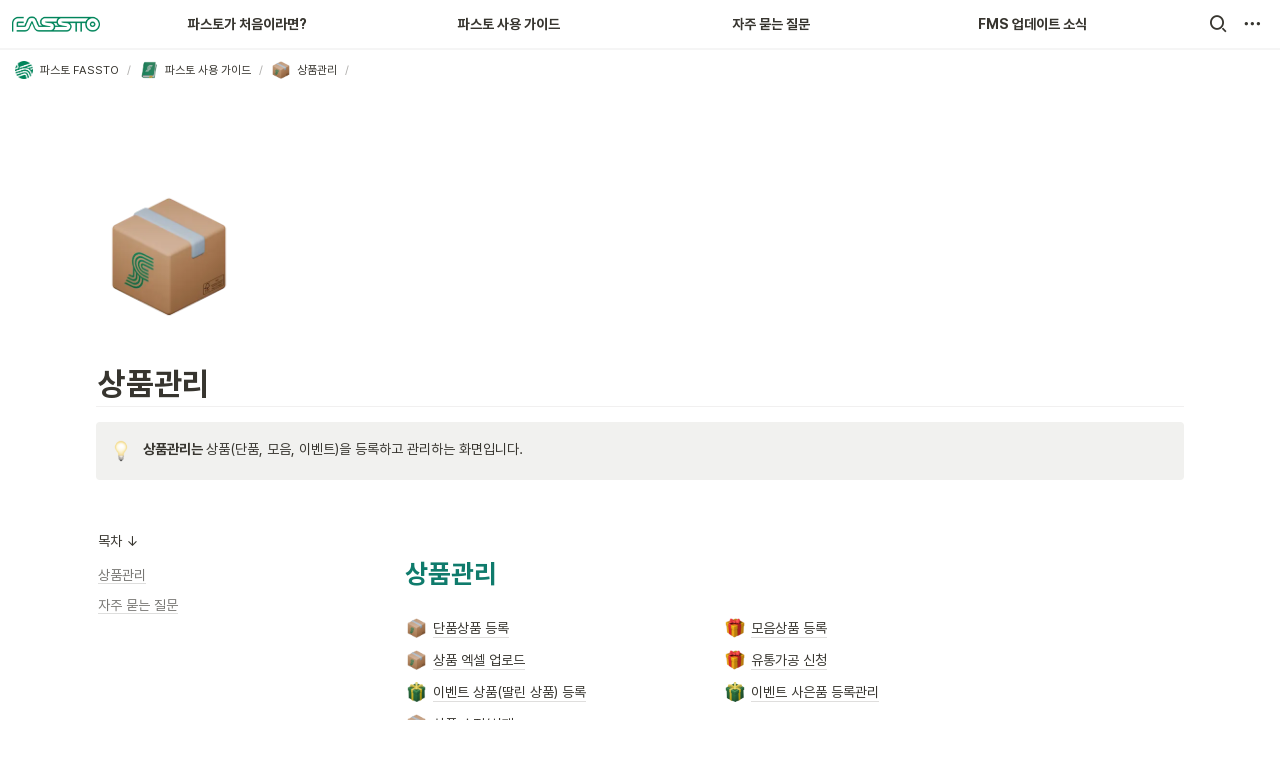

--- FILE ---
content_type: text/html
request_url: https://guide-kr.fassto.ai/product
body_size: 55820
content:
<!DOCTYPE html><html><head><meta charSet="utf-8"/><meta name="viewport" content="width=device-width,height=device-height,initial-scale=1,maximum-scale=8,viewport-fit=cover"/><script>window.__OOPY__ = window.__OOPY__ || {};window.__OOPY__.yaml = null</script><meta name="google-site-verification" content="kuJAcBBuUlffvmv42dOlIcVM5A0Lb3rcaMi-9tVCqCM"/><meta name="naver-site-verification" content="aac368bc770007515c13d53e1c3d0717a29d44d6"/><script>(function(w,d,s,l,i){w[l]=w[l]||[];w[l].push({'gtm.start':
new Date().getTime(),event:'gtm.js'});var f=d.getElementsByTagName(s)[0],
j=d.createElement(s),dl=l!='dataLayer'?'&l='+l:'';j.async=true;j.src=
'https://www.googletagmanager.com/gtm.js?id='+i+dl;f.parentNode.insertBefore(j,f);
})(window,document,'script','dataLayer','GTM-T5WTG2L');</script><script>
  function clickSearch() {
    document.querySelector(".xi-search").click();
  }
</script><title>상품관리</title><meta name="description" content="상품관리는 상품(단품, 모음, 이벤트)을 등록하고 관리하는 화면입니다."/><meta property="og:title" content="상품관리"/><meta property="og:description" content="상품관리는 상품(단품, 모음, 이벤트)을 등록하고 관리하는 화면입니다."/><meta property="og:site_name" content="상품관리"/><meta property="og:type" content="website"/><meta property="og:image" content="https://oopy.lazyrockets.com/api/rest/cdn/image/eae2787d-55d5-4d26-ae04-c90e97b11877.png"/><meta property="og:url" content="https://guide-kr.fassto.ai/product"/><meta name="twitter:card" content="summary_large_image"/><meta name="twitter:title" content="상품관리"/><meta name="twitter:description" content="상품관리는 상품(단품, 모음, 이벤트)을 등록하고 관리하는 화면입니다."/><meta name="twitter:image" content="https://oopy.lazyrockets.com/api/rest/cdn/image/eae2787d-55d5-4d26-ae04-c90e97b11877.png"/><link rel="shortcut icon" type="image" href="https://oopy.lazyrockets.com/api/rest/cdn/image/bf65d95b-da29-457d-bd5d-83c188e8952b.png?d=16"/><link rel="apple-touch-icon" href="https://oopy.lazyrockets.com/api/rest/cdn/image/bf65d95b-da29-457d-bd5d-83c188e8952b.png?d=16"/><link rel="canonical" href="https://guide-kr.fassto.ai/product"/><script>
    (function () {
      var w = window;
      if (w.ChannelIO) {
        return w.console.error("ChannelIO script included twice.");
      }
      var ch = function () {
        ch.c(arguments);
      };
      ch.q = [];
      ch.c = function (args) {
        ch.q.push(args);
      };
      w.ChannelIO = ch;
      function l() {
        if (w.ChannelIOInitialized) {
          return;
        }
        w.ChannelIOInitialized = true;
        var s = document.createElement("script");
        s.type = "text/javascript";
        s.async = true;
        s.src = "https://cdn.channel.io/plugin/ch-plugin-web.js";
        var x = document.getElementsByTagName("script")[0];
        if (x.parentNode) {
          x.parentNode.insertBefore(s, x);
        }
      }
      if (document.readyState === "complete") {
        l();
      } else {
        w.addEventListener("DOMContentLoaded", l);
        w.addEventListener("load", l);
      }
    })();
    ChannelIO('boot', {
      "pluginKey": "f20a0013-e3de-4e0e-882e-3fef2e802f53"
    });
</script><link rel="stylesheet" href="https://cdn.jsdelivr.net/xeicon/2/xeicon.min.css"/><meta name="next-head-count" content="24"/><link data-next-font="" rel="preconnect" href="/" crossorigin="anonymous"/><link rel="preload" href="https://cdn.lazyrockets.com/_next/static/css/1f554d5e2cd9c84a.css" as="style"/><link rel="stylesheet" href="https://cdn.lazyrockets.com/_next/static/css/1f554d5e2cd9c84a.css" data-n-g=""/><link rel="preload" href="https://cdn.lazyrockets.com/_next/static/css/cbab82b64f56a2c5.css" as="style"/><link rel="stylesheet" href="https://cdn.lazyrockets.com/_next/static/css/cbab82b64f56a2c5.css" data-n-p=""/><link rel="preload" href="https://cdn.lazyrockets.com/_next/static/css/543b34adac82aebe.css" as="style"/><link rel="stylesheet" href="https://cdn.lazyrockets.com/_next/static/css/543b34adac82aebe.css"/><link rel="preload" href="https://cdn.lazyrockets.com/_next/static/css/4a36b6b6aa198e6c.css" as="style"/><link rel="stylesheet" href="https://cdn.lazyrockets.com/_next/static/css/4a36b6b6aa198e6c.css"/><noscript data-n-css=""></noscript><script defer="" nomodule="" src="https://cdn.lazyrockets.com/_next/static/chunks/polyfills-c67a75d1b6f99dc8.js"></script><script defer="" src="https://cdn.lazyrockets.com/_next/static/chunks/8453.16bd5992287d921b.js"></script><script defer="" src="https://cdn.lazyrockets.com/_next/static/chunks/5338.8cc23b7898891c4b.js"></script><script defer="" src="https://cdn.lazyrockets.com/_next/static/chunks/1635.dda6116d867295af.js"></script><script defer="" src="https://cdn.lazyrockets.com/_next/static/chunks/6939.7c09ad7f6c50b768.js"></script><script defer="" src="https://cdn.lazyrockets.com/_next/static/chunks/8777.fccf9d13638f1957.js"></script><script defer="" src="https://cdn.lazyrockets.com/_next/static/chunks/8357.6c1c592abc1b9bb4.js"></script><script defer="" src="https://cdn.lazyrockets.com/_next/static/chunks/9273.73ab5240dcd627b1.js"></script><script defer="" src="https://cdn.lazyrockets.com/_next/static/chunks/2845.cd0c0ea9d3239337.js"></script><script defer="" src="https://cdn.lazyrockets.com/_next/static/chunks/2b7b2d2a.11543cea1032186d.js"></script><script defer="" src="https://cdn.lazyrockets.com/_next/static/chunks/776.9feb564444215ca9.js"></script><script defer="" src="https://cdn.lazyrockets.com/_next/static/chunks/442.13a8e68a098fc194.js"></script><script defer="" src="https://cdn.lazyrockets.com/_next/static/chunks/9230.0fc82f19382dc02b.js"></script><script defer="" src="https://cdn.lazyrockets.com/_next/static/chunks/7757.8a837c5db0b3cfff.js"></script><script src="https://cdn.lazyrockets.com/_next/static/chunks/webpack-2319ce2ec31dc4e5.js" defer=""></script><script src="https://cdn.lazyrockets.com/_next/static/chunks/framework-a31fb0e66037d890.js" defer=""></script><script src="https://cdn.lazyrockets.com/_next/static/chunks/main-5e8ad880fa778d90.js" defer=""></script><script src="https://cdn.lazyrockets.com/_next/static/chunks/pages/_app-2ef5a9a0d738013d.js" defer=""></script><script src="https://cdn.lazyrockets.com/_next/static/chunks/fec483df-ec55022df2057fa9.js" defer=""></script><script src="https://cdn.lazyrockets.com/_next/static/chunks/5295-4cdcaa63d89ac5e4.js" defer=""></script><script src="https://cdn.lazyrockets.com/_next/static/chunks/6767-8a8114a38dd6a3e3.js" defer=""></script><script src="https://cdn.lazyrockets.com/_next/static/chunks/9770-22ea912702417c2e.js" defer=""></script><script src="https://cdn.lazyrockets.com/_next/static/chunks/2023-54a36bbdb9113f88.js" defer=""></script><script src="https://cdn.lazyrockets.com/_next/static/chunks/6835-ba9c852fb66767e5.js" defer=""></script><script src="https://cdn.lazyrockets.com/_next/static/chunks/9229-0d4f5ec0a09dd550.js" defer=""></script><script src="https://cdn.lazyrockets.com/_next/static/chunks/4665-3fc49e49b27c41a8.js" defer=""></script><script src="https://cdn.lazyrockets.com/_next/static/chunks/pages/%5Bid%5D-01360cf28da46c36.js" defer=""></script><script src="https://cdn.lazyrockets.com/_next/static/92yYEXjamAbpPykJtcZo4/_buildManifest.js" defer=""></script><script src="https://cdn.lazyrockets.com/_next/static/92yYEXjamAbpPykJtcZo4/_ssgManifest.js" defer=""></script></head><body><div id="__next"><div class="css-0"><div style="font-family:&#x27;Pretendard&#x27;,  ui-sans-serif, -apple-system, BlinkMacSystemFont, &quot;Segoe UI&quot;, Helvetica, &quot;Apple Color Emoji&quot;, Arial, sans-serif, &quot;Segoe UI Emoji&quot;, &quot;Segoe UI Symbol&quot;;font-size:14px;line-height:1.5"><style data-emotion="css-global 1k3pp31">:root{--emoji-font-family:"Apple Color Emoji","Segoe UI Emoji","NotoColorEmoji","Noto Color Emoji","Segoe UI Symbol","Android Emoji","EmojiSymbols";--page-max-width:900px;--content-max-width:708px;}:root{--page-cover-height:30vh;--page-header-font-size:32px;--page-content-padding-bottom:10vh;}:root .padding{padding-left:calc(96px + env(safe-area-inset-left));padding-right:calc(96px + env(safe-area-inset-right));}:root .width{max-width:100%;width:100%;}@media (max-width: 480px){:root{--page-cover-height:200px;--page-header-font-size:32px;--page-content-padding-bottom:0;}:root .padding{padding-left:calc(24px + env(safe-area-inset-left));padding-right:calc(24px + env(safe-area-inset-right));}:root .width{max-width:100%;width:100%;}}[role="button"]:not([tabindex="-1"]){cursor:pointer;}[role="button"]:not([tabindex="-1"]):hover{background:rgba(55, 53, 47, 0.08);}[role="button"]:not([tabindex="-1"]):active{background:rgba(55, 53, 47, 0.16);}[placeholder]:empty::before{content:attr(placeholder);min-height:1em;color:rgb(55, 53, 47);-webkit-text-fill-color:rgba(55, 53, 47, 0.2);}body{background-color:white;overflow-x:hidden;}@media (max-width: 480px){[role="button"][tabindex="0"]:active{background:none;opacity:0.4;}}@-webkit-keyframes glow{0%{opacity:1;}50%{opacity:0;}100%{opacity:1;}}@keyframes glow{0%{opacity:1;}50%{opacity:0;}100%{opacity:1;}}.admin-halo{position:absolute;top:-4px;bottom:-4px;left:-4px;right:-4px;border-radius:8px;pointer-events:none;background:rgba(46, 170, 220, 0.35);box-shadow:0 0 2px 2px rgba(0, 0, 0, 0.1);-webkit-animation:1s ease glow infinite;animation:1s ease glow infinite;-webkit-animation-delay:200ms;animation-delay:200ms;}*{scroll-margin-top:100px;}.notion-page-mention-token.notion-enable-hover:hover,.notion-external-object-token.notion-enable-hover:hover{cursor:pointer!important;background:rgba(148, 148, 148, 0.15);box-shadow:0 0 0 3px rgb(148 148 148 / 15%);border-radius:1px;}</style><div class="notion-app"><div class="notion-app-inner notion-light-theme" style="color:rgb(55, 53, 47);fill:currentcolor;line-height:1.5"><div class="notion-frame" style="flex-grow:0;flex-shrink:1;display:flex;flex-direction:column;background:white;z-index:1"><style data-emotion="css 1fi047e">.css-1fi047e{--color:rgb(0, 133, 91);position:-webkit-sticky;position:sticky;top:0;}</style><style data-emotion="css 12qb7mp">.css-12qb7mp{display:-webkit-box;display:-webkit-flex;display:-ms-flexbox;display:flex;-webkit-flex-direction:column;-ms-flex-direction:column;flex-direction:column;width:100%;z-index:1000000;--color:rgb(0, 133, 91);position:-webkit-sticky;position:sticky;top:0;}.css-12qb7mp *{white-space:pre-wrap;}</style><div class="css-12qb7mp ej0hkt126"><style data-emotion="css 1hvjv3r">.css-1hvjv3r{position:relative;display:-webkit-box;display:-webkit-flex;display:-ms-flexbox;display:flex;-webkit-flex-direction:column;-ms-flex-direction:column;flex-direction:column;width:100%;z-index:1;}@media (max-width: 780px){.css-1hvjv3r{display:none;}}</style><div class="css-1hvjv3r ej0hkt125"><style data-emotion="css vr3t5b">.css-vr3t5b{position:fixed;top:0;bottom:0;left:0;right:0;pointer-events:none;-webkit-transition:300ms;transition:300ms;}</style><div class="css-vr3t5b ej0hkt124" style="background-color:rgba(0,0,0,0);pointer-events:none"></div><style data-emotion="css 1icxqjk">.css-1icxqjk{background-color:rgba(255, 255, 255, 0.8);-webkit-transition:background-color 300ms;transition:background-color 300ms;}</style><style data-emotion="css 1m17s0k">.css-1m17s0k{position:relative;display:grid;width:100%;padding:0px 12px;z-index:1;background-color:rgba(255, 255, 255, 0.8);-webkit-transition:background-color 300ms;transition:background-color 300ms;}</style><div class="notion-topbar css-1m17s0k ej0hkt123" style="height:48px;grid-template-columns:1fr 10fr 1fr"><style data-emotion="css 1e64q20">.css-1e64q20{display:-webkit-box;display:-webkit-flex;display:-ms-flexbox;display:flex;-webkit-align-items:center;-webkit-box-align:center;-ms-flex-align:center;align-items:center;max-height:100%;}</style><div style="height:48px" class="css-1e64q20 ej0hkt121"><a href="https://guide-kr.fassto.ai/home" target="_self" aria-label="Go to home" class="css-1e64q20 ej0hkt120"><style data-emotion="css cvdst6">.css-cvdst6{-webkit-align-self:center;-ms-flex-item-align:center;align-self:center;max-height:100%;}</style><img src="https://oopy.lazyrockets.com/api/rest/cdn/image/cf923a33-a129-4f82-ac18-0a7fb353f941.png" alt="home" style="height:20px" class="css-cvdst6 ej0hkt119"/></a></div><style data-emotion="css 1xkvwqx">.css-1xkvwqx{display:grid;grid-template-columns:repeat(
                        4,
                        1fr
                      );}</style><div class="css-1xkvwqx"><style data-emotion="css 12a04nj">.css-12a04nj{display:-webkit-box;display:-webkit-flex;display:-ms-flexbox;display:flex;-webkit-align-items:center;-webkit-box-align:center;-ms-flex-align:center;align-items:center;-webkit-box-pack:center;-ms-flex-pack:center;-webkit-justify-content:center;justify-content:center;height:100%;}</style><div class="css-12a04nj ej0hkt114"><div style="display:flex;align-items:center;justify-content:center;width:calc(100% - 32px);height:100%;border-radius:100px"><style data-emotion="css rx11nm">.css-rx11nm{display:-webkit-box;display:-webkit-flex;display:-ms-flexbox;display:flex;-webkit-align-items:center;-webkit-box-align:center;-ms-flex-align:center;align-items:center;-webkit-box-pack:center;-ms-flex-pack:center;-webkit-justify-content:center;justify-content:center;height:100%;font-weight:700;-webkit-text-decoration:none;text-decoration:none;text-align:center;color:inherit;white-space:pre-wrap;}</style><a style="position:relative;display:flex;align-items:center;justify-content:center;font-size:14px;min-width:60px" rel="noopener noreferrer" class="css-rx11nm ej0hkt113" href="https://guide-kr.fassto.ai/start" target="_self">파스토가 처음이라면?</a></div></div><div class="css-12a04nj ej0hkt114"><div style="display:flex;align-items:center;justify-content:center;width:calc(100% - 32px);height:100%;border-radius:100px"><a style="position:relative;display:flex;align-items:center;justify-content:center;font-size:14px;min-width:60px" rel="noopener noreferrer" class="css-rx11nm ej0hkt113" href="https://guide-kr.fassto.ai/" target="_self">파스토 사용 가이드</a></div></div><div class="css-12a04nj ej0hkt114"><div style="display:flex;align-items:center;justify-content:center;width:calc(100% - 32px);height:100%;border-radius:100px"><a style="position:relative;display:flex;align-items:center;justify-content:center;font-size:14px;min-width:60px" rel="noopener noreferrer" class="css-rx11nm ej0hkt113" href="https://guide-kr.fassto.ai/3525ba6b-9b27-4f5d-bab6-5b41c4c75b59" target="_self">자주 묻는 질문</a></div></div><div class="css-12a04nj ej0hkt114"><div style="display:flex;align-items:center;justify-content:center;width:calc(100% - 32px);height:100%;border-radius:100px"><a style="position:relative;display:flex;align-items:center;justify-content:center;font-size:14px;min-width:60px" rel="noopener noreferrer" class="css-rx11nm ej0hkt113" href="https://guide-kr.fassto.ai/fms_update" target="_self">FMS 업데이트 소식</a></div></div></div><style data-emotion="css 19mh0x6">.css-19mh0x6{display:-webkit-box;display:-webkit-flex;display:-ms-flexbox;display:flex;-webkit-align-items:center;-webkit-box-align:center;-ms-flex-align:center;align-items:center;-webkit-box-pack:end;-ms-flex-pack:end;-webkit-justify-content:flex-end;justify-content:flex-end;}</style><div class="css-19mh0x6 ej0hkt118"><style data-emotion="css 6j9f09">.css-6j9f09{position:relative;display:-webkit-box;display:-webkit-flex;display:-ms-flexbox;display:flex;-webkit-align-items:center;-webkit-box-align:center;-ms-flex-align:center;align-items:center;border-radius:8px;cursor:pointer;padding:4px;margin:0 2px;-webkit-flex-shrink:0;-ms-flex-negative:0;flex-shrink:0;font-size:16px;}</style><div style="padding:4px 6px" role="button" aria-label="Search" class="css-6j9f09 ej0hkt117"><style data-emotion="css 14is9qy">.css-14is9qy{font-size:20px;}</style><i class="xi-search css-14is9qy ej0hkt116"></i></div><div style="position:relative"><div role="button" class="css-6j9f09 ej0hkt117"><i class="xi-ellipsis-h css-14is9qy ej0hkt116"></i></div></div></div></div><style data-emotion="css 1s2cmb8">.css-1s2cmb8{width:100%;border-bottom:2px solid #F5F5F5;}</style><div class="css-1s2cmb8 ej0hkt122"></div><style data-emotion="css 2bwod6">.css-2bwod6{position:-webkit-sticky;position:sticky;display:-webkit-box;display:-webkit-flex;display:-ms-flexbox;display:flex;-webkit-align-items:center;-webkit-box-align:center;-ms-flex-align:center;align-items:center;width:100%;padding:8px 8px;font-size:smaller;z-index:-2;background-color:rgba(255, 255, 255, 0.8);-webkit-transition:background-color 300ms;transition:background-color 300ms;}</style><div class="notion-header css-2bwod6 ej0hkt115"><div role="button" tabindex="0" style="user-select:none;transition:background 120ms ease-in 0s;cursor:pointer;display:inline-flex;align-items:center;flex-shrink:1;white-space:nowrap;height:24px;border-radius:3px;font-size:inherit;line-height:1.2;min-width:0px;padding-left:6px;padding-right:6px;color:rgb(55, 53, 47)"><a href="/f1f57a7e-129e-42c4-a1e4-45e887327524" rel="noopener noreferrer" style="display:flex;text-decoration:none;user-select:none;cursor:pointer;color:inherit;min-width:0"><div style="display:flex;align-items:center;min-width:0"><div class="notion-record-icon" style="user-select:none;transition:background 120ms ease-in 0s;display:flex;align-items:center;justify-content:center;height:20px;width:20px;border-radius:3px;flex-shrink:0;margin-right:6px"><div><div style="width:100%;height:100%"><img role="reader" style="display:block;object-fit:cover;border-radius:3px;width:17.76px;height:17.76px;transition:opacity 100ms ease-out 0s" src="https://oopy.lazyrockets.com/api/v2/notion/image?src=https%3A%2F%2Fs3-us-west-2.amazonaws.com%2Fsecure.notion-static.com%2Fa554b9c4-1716-4691-a75a-96af0d3332f8%2Ficon.png&amp;blockId=f1f57a7e-129e-42c4-a1e4-45e887327524" class="css-1xdhyk6 e5kxa4l0"/></div></div></div><div style="white-space:nowrap;overflow:hidden;text-overflow:ellipsis;max-width:160px">파스토 FASSTO</div></div></a></div><span style="margin-left:2px;margin-right:2px;color:rgba(55, 53, 47, 0.4)">/</span><div role="button" tabindex="0" style="user-select:none;transition:background 120ms ease-in 0s;cursor:pointer;display:inline-flex;align-items:center;flex-shrink:1;white-space:nowrap;height:24px;border-radius:3px;font-size:inherit;line-height:1.2;min-width:0px;padding-left:6px;padding-right:6px;color:rgb(55, 53, 47)"><a href="/86705bf0-b64c-49b0-a6f7-40868cf336ae" rel="noopener noreferrer" style="display:flex;text-decoration:none;user-select:none;cursor:pointer;color:inherit;min-width:0"><div style="display:flex;align-items:center;min-width:0"><div class="notion-record-icon" style="user-select:none;transition:background 120ms ease-in 0s;display:flex;align-items:center;justify-content:center;height:20px;width:20px;border-radius:3px;flex-shrink:0;margin-right:6px"><div><div style="width:100%;height:100%"><img role="reader" style="display:block;object-fit:cover;border-radius:3px;width:17.76px;height:17.76px;transition:opacity 100ms ease-out 0s" src="https://oopy.lazyrockets.com/api/v2/notion/image?src=https%3A%2F%2Fprod-files-secure.s3.us-west-2.amazonaws.com%2F5e45e8b3-da0b-4cd4-8c45-b0492dc37e90%2F32fd5be7-8ccb-4e8c-b26d-fee6fe484e76%2Fguide_book3.png&amp;blockId=86705bf0-b64c-49b0-a6f7-40868cf336ae" class="css-1xdhyk6 e5kxa4l0"/></div></div></div><div style="white-space:nowrap;overflow:hidden;text-overflow:ellipsis;max-width:160px">파스토 사용 가이드</div></div></a></div><span style="margin-left:2px;margin-right:2px;color:rgba(55, 53, 47, 0.4)">/</span><div role="button" tabindex="0" style="user-select:none;transition:background 120ms ease-in 0s;cursor:pointer;display:inline-flex;align-items:center;flex-shrink:1;white-space:nowrap;height:24px;border-radius:3px;font-size:inherit;line-height:1.2;min-width:0px;padding-left:6px;padding-right:6px;color:rgb(55, 53, 47)"><a href="/1f29e722-a8c1-4ec0-8ad0-5d4f14b74069" rel="noopener noreferrer" style="display:flex;text-decoration:none;user-select:none;cursor:pointer;color:inherit;min-width:0"><div style="display:flex;align-items:center;min-width:0"><div class="notion-record-icon" style="user-select:none;transition:background 120ms ease-in 0s;display:flex;align-items:center;justify-content:center;height:20px;width:20px;border-radius:3px;flex-shrink:0;margin-right:6px"><div><div style="width:100%;height:100%"><img role="reader" style="display:block;object-fit:cover;border-radius:3px;width:17.76px;height:17.76px;transition:opacity 100ms ease-out 0s" src="https://oopy.lazyrockets.com/api/v2/notion/image?src=https%3A%2F%2Fprod-files-secure.s3.us-west-2.amazonaws.com%2F5e45e8b3-da0b-4cd4-8c45-b0492dc37e90%2Fd4fac7b4-70d6-4917-ad10-dbe5a23d022e%2Fbox_mo.png&amp;blockId=1f29e722-a8c1-4ec0-8ad0-5d4f14b74069" class="css-1xdhyk6 e5kxa4l0"/></div></div></div><div style="white-space:nowrap;overflow:hidden;text-overflow:ellipsis;max-width:160px">상품관리</div></div></a></div><span style="margin-left:2px;margin-right:2px;color:rgba(55, 53, 47, 0.4)">/</span></div><div style="position:absolute;bottom:-2px;left:0;right:0"><div class="scroll-progress-bar" style="max-width:100%;width:0%;height:2px;background:rgb(73, 187, 152)"></div></div></div><style data-emotion="css omlltc">.css-omlltc{position:relative;display:none;-webkit-flex-direction:column;-ms-flex-direction:column;flex-direction:column;z-index:1;}@media (max-width: 780px){.css-omlltc{display:-webkit-box;display:-webkit-flex;display:-ms-flexbox;display:flex;}}</style><div class="css-omlltc ej0hkt18"><style data-emotion="css 1n33a38">.css-1n33a38{position:fixed;top:0;bottom:0;left:0;right:0;-webkit-transition:300ms;transition:300ms;z-index:10;}</style><div class="css-1n33a38 ej0hkt16" style="background-color:rgba(0,0,0,0);pointer-events:none"></div><div><style data-emotion="css 14qi5oc">.css-14qi5oc{position:relative;display:grid;width:100%;padding:0px 12px;z-index:1;display:-webkit-box;display:-webkit-flex;display:-ms-flexbox;display:flex;-webkit-align-items:center;-webkit-box-align:center;-ms-flex-align:center;align-items:center;-webkit-box-pack:justify;-webkit-justify-content:space-between;justify-content:space-between;border:none;background-color:rgba(255, 255, 255, 0.8);-webkit-transition:background-color 300ms;transition:background-color 300ms;}</style><div class="notion-topbar css-14qi5oc ej0hkt17"><div style="height:48px" class="css-1e64q20 ej0hkt121"><a href="https://guide-kr.fassto.ai/home" target="_self" aria-label="Go to home" class="css-1e64q20 ej0hkt120"><img src="https://oopy.lazyrockets.com/api/rest/cdn/image/cf923a33-a129-4f82-ac18-0a7fb353f941.png" alt="home" style="height:20px" class="css-cvdst6 ej0hkt119"/></a></div><div style="display:flex;align-items:center"><div role="button" aria-label="Search" class="css-6j9f09 ej0hkt117"><i class="xi-search css-14is9qy ej0hkt116"></i></div><div role="button" aria-label="Open menu" class="css-6j9f09 ej0hkt117"><i class="xi-bars css-14is9qy ej0hkt116"></i></div></div></div><div class="css-1s2cmb8 ej0hkt122"></div></div><div class="notion-header css-2bwod6 ej0hkt115"><div role="button" tabindex="0" style="user-select:none;transition:background 120ms ease-in 0s;cursor:pointer;display:inline-flex;align-items:center;flex-shrink:1;white-space:nowrap;height:24px;border-radius:3px;font-size:inherit;line-height:1.2;min-width:0px;padding-left:6px;padding-right:6px;color:rgb(55, 53, 47)"><a href="/f1f57a7e-129e-42c4-a1e4-45e887327524" rel="noopener noreferrer" style="display:flex;text-decoration:none;user-select:none;cursor:pointer;color:inherit;min-width:0"><div style="display:flex;align-items:center;min-width:0"><div class="notion-record-icon" style="user-select:none;transition:background 120ms ease-in 0s;display:flex;align-items:center;justify-content:center;height:20px;width:20px;border-radius:3px;flex-shrink:0;margin-right:6px"><div><div style="width:100%;height:100%"><img role="reader" style="display:block;object-fit:cover;border-radius:3px;width:17.76px;height:17.76px;transition:opacity 100ms ease-out 0s" src="https://oopy.lazyrockets.com/api/v2/notion/image?src=https%3A%2F%2Fs3-us-west-2.amazonaws.com%2Fsecure.notion-static.com%2Fa554b9c4-1716-4691-a75a-96af0d3332f8%2Ficon.png&amp;blockId=f1f57a7e-129e-42c4-a1e4-45e887327524" class="css-1xdhyk6 e5kxa4l0"/></div></div></div><div style="white-space:nowrap;overflow:hidden;text-overflow:ellipsis;max-width:160px">파스토 FASSTO</div></div></a></div><span style="margin-left:2px;margin-right:2px;color:rgba(55, 53, 47, 0.4)">/</span><div role="button" tabindex="0" style="user-select:none;transition:background 120ms ease-in 0s;cursor:pointer;display:inline-flex;align-items:center;flex-shrink:1;white-space:nowrap;height:24px;border-radius:3px;font-size:inherit;line-height:1.2;min-width:0px;padding-left:6px;padding-right:6px;color:rgb(55, 53, 47)"><a href="/86705bf0-b64c-49b0-a6f7-40868cf336ae" rel="noopener noreferrer" style="display:flex;text-decoration:none;user-select:none;cursor:pointer;color:inherit;min-width:0"><div style="display:flex;align-items:center;min-width:0"><div class="notion-record-icon" style="user-select:none;transition:background 120ms ease-in 0s;display:flex;align-items:center;justify-content:center;height:20px;width:20px;border-radius:3px;flex-shrink:0;margin-right:6px"><div><div style="width:100%;height:100%"><img role="reader" style="display:block;object-fit:cover;border-radius:3px;width:17.76px;height:17.76px;transition:opacity 100ms ease-out 0s" src="https://oopy.lazyrockets.com/api/v2/notion/image?src=https%3A%2F%2Fprod-files-secure.s3.us-west-2.amazonaws.com%2F5e45e8b3-da0b-4cd4-8c45-b0492dc37e90%2F32fd5be7-8ccb-4e8c-b26d-fee6fe484e76%2Fguide_book3.png&amp;blockId=86705bf0-b64c-49b0-a6f7-40868cf336ae" class="css-1xdhyk6 e5kxa4l0"/></div></div></div><div style="white-space:nowrap;overflow:hidden;text-overflow:ellipsis;max-width:160px">파스토 사용 가이드</div></div></a></div><span style="margin-left:2px;margin-right:2px;color:rgba(55, 53, 47, 0.4)">/</span><div role="button" tabindex="0" style="user-select:none;transition:background 120ms ease-in 0s;cursor:pointer;display:inline-flex;align-items:center;flex-shrink:1;white-space:nowrap;height:24px;border-radius:3px;font-size:inherit;line-height:1.2;min-width:0px;padding-left:6px;padding-right:6px;color:rgb(55, 53, 47)"><a href="/1f29e722-a8c1-4ec0-8ad0-5d4f14b74069" rel="noopener noreferrer" style="display:flex;text-decoration:none;user-select:none;cursor:pointer;color:inherit;min-width:0"><div style="display:flex;align-items:center;min-width:0"><div class="notion-record-icon" style="user-select:none;transition:background 120ms ease-in 0s;display:flex;align-items:center;justify-content:center;height:20px;width:20px;border-radius:3px;flex-shrink:0;margin-right:6px"><div><div style="width:100%;height:100%"><img role="reader" style="display:block;object-fit:cover;border-radius:3px;width:17.76px;height:17.76px;transition:opacity 100ms ease-out 0s" src="https://oopy.lazyrockets.com/api/v2/notion/image?src=https%3A%2F%2Fprod-files-secure.s3.us-west-2.amazonaws.com%2F5e45e8b3-da0b-4cd4-8c45-b0492dc37e90%2Fd4fac7b4-70d6-4917-ad10-dbe5a23d022e%2Fbox_mo.png&amp;blockId=1f29e722-a8c1-4ec0-8ad0-5d4f14b74069" class="css-1xdhyk6 e5kxa4l0"/></div></div></div><div style="white-space:nowrap;overflow:hidden;text-overflow:ellipsis;max-width:160px">상품관리</div></div></a></div><span style="margin-left:2px;margin-right:2px;color:rgba(55, 53, 47, 0.4)">/</span></div><div style="position:absolute;bottom:-2px;left:0;right:0"><div class="scroll-progress-bar" style="max-width:100%;width:0%;height:2px;background:rgb(73, 187, 152)"></div></div><style data-emotion="css hguaai">.css-hguaai{position:fixed;top:0;right:0;bottom:0;width:80vw;max-width:400px;background-color:white;z-index:100;box-shadow:0 0 4px 4px rgba(0, 0, 0, 0.15);overscroll-behavior:contain;overflow-y:auto;}</style><div class="css-hguaai ej0hkt15" draggable="false" style="right:-100vw;visibility:hidden;-webkit-touch-callout:none;-webkit-user-select:none;user-select:none;touch-action:pan-y"><style data-emotion="css 1vidp2x">.css-1vidp2x{position:-webkit-sticky;position:sticky;top:0;display:-webkit-box;display:-webkit-flex;display:-ms-flexbox;display:flex;-webkit-align-items:center;-webkit-box-align:center;-ms-flex-align:center;align-items:center;-webkit-box-pack:end;-ms-flex-pack:end;-webkit-justify-content:flex-end;justify-content:flex-end;width:100%;height:48px;padding:0 12px;background-color:inherit;z-index:10;border-bottom:2px solid #F5F5F5;}</style><div style="font-size:smaller" class="css-1vidp2x ej0hkt13"><div><div role="button" class="css-6j9f09 ej0hkt117"><i class="xi-share-alt css-14is9qy ej0hkt116" style="margin-right:6px"></i>Share</div></div><div style="flex:1"></div><div aria-label="Close menu" class="css-6j9f09 ej0hkt117"><i class="xi-close css-14is9qy ej0hkt116"></i></div></div><div style="display:flex;flex-direction:column;padding-top:16px"><div style="display:flex;flex-direction:column;margin-bottom:24px"><style data-emotion="css 18gf8m2">.css-18gf8m2{display:-webkit-box;display:-webkit-flex;display:-ms-flexbox;display:flex;-webkit-align-items:center;-webkit-box-align:center;-ms-flex-align:center;align-items:center;-webkit-box-pack:justify;-webkit-justify-content:space-between;justify-content:space-between;width:100%;height:40px;padding:0 16px;font-size:16px;font-weight:700;color:inherit;-webkit-text-decoration:none;text-decoration:none;}.css-18gf8m2:hover{color:var(--color);background-color:#F5F5F5;}</style><a rel="noopener noreferrer" class="css-18gf8m2 ej0hkt12" href="https://guide-kr.fassto.ai/start" target="_self"><span>파스토가 처음이라면?</span><i class="xi-angle-right"></i></a><style data-emotion="css xqid3z">.css-xqid3z:last-child{margin-bottom:12px;}</style><style data-emotion="css ej1dkx">.css-ej1dkx{display:-webkit-box;display:-webkit-flex;display:-ms-flexbox;display:flex;-webkit-flex-direction:column;-ms-flex-direction:column;flex-direction:column;margin-left:16px;border-left:2px solid currentColor;}.css-ej1dkx:last-child{margin-bottom:12px;}</style><div class="css-ej1dkx ej0hkt11"></div></div><div style="display:flex;flex-direction:column;margin-bottom:24px"><a rel="noopener noreferrer" class="css-18gf8m2 ej0hkt12" href="https://guide-kr.fassto.ai/" target="_self"><span>파스토 사용 가이드</span><i class="xi-angle-right"></i></a><div class="css-ej1dkx ej0hkt11"></div></div><div style="display:flex;flex-direction:column;margin-bottom:24px"><a rel="noopener noreferrer" class="css-18gf8m2 ej0hkt12" href="https://guide-kr.fassto.ai/3525ba6b-9b27-4f5d-bab6-5b41c4c75b59" target="_self"><span>자주 묻는 질문</span><i class="xi-angle-right"></i></a><div class="css-ej1dkx ej0hkt11"></div></div><div style="display:flex;flex-direction:column;margin-bottom:24px"><a rel="noopener noreferrer" class="css-18gf8m2 ej0hkt12" href="https://guide-kr.fassto.ai/fms_update" target="_self"><span>FMS 업데이트 소식</span><i class="xi-angle-right"></i></a><div class="css-ej1dkx ej0hkt11"></div></div></div></div></div></div><div class="notion-scroller vertical horizontal" style="position:relative;z-index:1;flex-grow:1;margin-right:0px;margin-bottom:0px"><div style="display:flex;flex-direction:column;width:100%;align-items:center;flex-shrink:0;flex-grow:0"><div class="width padding"><div style="user-select:none;display:flex;align-items:center;justify-content:center;height:140px;width:140px;border-radius:3px;flex-shrink:0;margin-top:96px;margin-left:3px;margin-bottom:0px;align-self:flex-start;position:relative;z-index:1" class="page-icon"><div><div style="width:100%;height:100%"><img alt="" style="display:block;object-fit:cover;border-radius:3px;width:124.32px;height:124.32px;transition:opacity 100ms ease-out 0s" src="https://oopy.lazyrockets.com/api/v2/notion/image?src=https%3A%2F%2Fprod-files-secure.s3.us-west-2.amazonaws.com%2F5e45e8b3-da0b-4cd4-8c45-b0492dc37e90%2Fd4fac7b4-70d6-4917-ad10-dbe5a23d022e%2Fbox_mo.png&amp;blockId=1f29e722-a8c1-4ec0-8ad0-5d4f14b74069&amp;width=256" class="css-1xdhyk6 e5kxa4l0"/></div></div></div><style data-emotion="css nk1qf1">.css-nk1qf1{display:-webkit-box;display:-webkit-flex;display:-ms-flexbox;display:flex;-webkit-box-pack:start;-ms-flex-pack:start;-webkit-justify-content:flex-start;justify-content:flex-start;-webkit-box-flex-wrap:wrap;-webkit-flex-wrap:wrap;-ms-flex-wrap:wrap;flex-wrap:wrap;margin-left:-1px;pointer-events:none;height:24px;margin-top:8px;margin-bottom:4px;}@media (max-width: 480px){.css-nk1qf1{height:auto;margin-top:16px;margin-bottom:32px;}}</style><div class="notion-page-controls css-nk1qf1 e1stv1eg0"></div><div data-block-id="1f29e722-a8c1-4ec0-8ad0-5d4f14b74069" class="notion-page-block" style="color:rgb(55, 53, 47);font-weight:700;font-size:var(--page-header-font-size);line-height:1.2;cursor:text;display:flex;align-items:center;font-family:&#x27;Pretendard&#x27;, ui-sans-serif, -apple-system, BlinkMacSystemFont, &quot;Segoe UI&quot;, Helvetica, &quot;Apple Color Emoji&quot;, Arial, sans-serif, &quot;Segoe UI Emoji&quot;, &quot;Segoe UI Symbol&quot;"><h1 class="page-title" contenteditable="false" spellcheck="true" placeholder="Untitled" data-root="true" style="font-weight:700;font-size:var(--page-header-font-size);margin:0;max-width:100%;width:100%;white-space:pre-wrap;word-break:break-word;padding:3px 2px"><span data-token-index="0">상품관리</span></h1></div></div></div><div style="width:100%;display:flex;flex-direction:column;align-items:center;flex-shrink:0;flex-grow:0"><div class="width padding"><div><div style="width:100%;font-size:14px"><div style="width:100%;max-width:100%;margin:0px auto"></div></div><div style="height:1px;background:rgba(55, 53, 47, 0.07);margin-bottom:8px"></div></div></div></div><div class="notion-page-content width padding" style="flex-shrink:0;flex-grow:1;max-width:100%;display:flex;align-items:center;flex-direction:column;color:rgb(55, 53, 47);padding-top:5px;padding-bottom:var(--page-content-padding-bottom);margin:0 auto;font-size:14px;line-height:1.5;font-family:&#x27;Pretendard&#x27;,  ui-sans-serif, -apple-system, BlinkMacSystemFont, &quot;Segoe UI&quot;, Helvetica, &quot;Apple Color Emoji&quot;, Arial, sans-serif, &quot;Segoe UI Emoji&quot;, &quot;Segoe UI Symbol&quot;"><style data-emotion="css 4qmyxz">.css-4qmyxz{max-width:100%;}</style><div data-block-id="d17af995-15c9-46d3-9e4f-e0ad80987a53" class="notion-callout-block CalloutBlock_container__2uvHL css-4qmyxz"><div style="display:flex"><div class="CalloutBlock_content__AigMk" style="background-color:rgb(241, 241, 239);color:rgb(55, 53, 47);border-radius:4px"><div class="css-0"><div class="notion-record-icon" style="user-select:none;transition:background 120ms ease-in 0s;display:flex;align-items:center;justify-content:center;height:24px;width:24px;border-radius:3px;flex-shrink:0"><div style="display:flex;align-items:center;justify-content:center;width:100%;height:100%"><div style="width:90%;height:90%;font-size:21.6px;line-height:1.1;margin-left:0;color:black"><style data-emotion="css 1coqltt">.css-1coqltt{width:1em;height:1em;line-height:1em;background-repeat:no-repeat;background:url("https://cdn.lazyrockets.com/_next/static/media/emoji.0d02c5b5.png");background-position-x:47.45762711864407%;background-position-y:25.423728813559322%;-webkit-background-size:6000% 6000%;background-size:6000% 6000%;}</style><img class="notion-emoji css-1coqltt" src="[data-uri]" style="width:100%;height:100%"/></div></div></div></div><div class="CalloutBlock_blocks__KDf7h"><div class="CalloutBlock_title__I1qLM"><span data-token-index="0" style="font-weight:600">상품관리는 </span><span data-token-index="1">상품(단품, 모음, 이벤트)을 등록하고 관리하는 화면입니다.</span></div></div></div></div></div><style data-emotion="css gbfsct">.css-gbfsct{width:100%;max-width:100%;margin-top:1px;margin-bottom:1px;}</style><div data-block-id="51c03bfd-81f3-4f4d-add6-22bc8f4de1f0" class="notion-text-block css-gbfsct" style="color:inherit;fill:inherit"><div style="display:flex"><style data-emotion="css 1g4vl24">.css-1g4vl24{max-width:100%;width:100%;white-space:pre-wrap;word-break:break-word;padding:3px 2px;}</style><div contenteditable="false" spellcheck="true" placeholder=" " data-root="true" class="css-1g4vl24"></div></div><style data-emotion="css ujcdi3">.css-ujcdi3{display:-webkit-box;display:-webkit-flex;display:-ms-flexbox;display:flex;-webkit-flex-direction:column;-ms-flex-direction:column;flex-direction:column;padding-left:1.5em;}</style><div class="css-ujcdi3"></div></div><style data-emotion="css bf7j1z">.css-bf7j1z{width:100%;margin-top:1px;margin-bottom:1px;max-width:100%;}</style><div data-block-id="6ec4aa42-ad81-434c-a75d-01fcaf492806" class="notion-column_list-block css-bf7j1z"><style data-emotion="css 1r6553s">.css-1r6553s{display:-webkit-box;display:-webkit-flex;display:-ms-flexbox;display:flex;}@media (max-width: 480px){.css-1r6553s{display:block;}}</style><div class="css-1r6553s"><style data-emotion="css 1ts4rwa">.css-1ts4rwa{padding-top:12px;padding-bottom:12px;-webkit-box-flex:0;-webkit-flex-grow:0;-ms-flex-positive:0;flex-grow:0;-webkit-flex-shrink:0;-ms-flex-negative:0;flex-shrink:0;width:calc((100% - 46px) * 0.25);}@media (max-width: 480px){.css-1ts4rwa{width:100%;}}</style><div class="css-1ts4rwa"><div data-block-id="a4bf6e54-f0cd-4b6b-9732-908ec4e8947f" class="notion-column-block" style="display:flex;flex-direction:column"><style data-emotion="css 1kueaei">.css-1kueaei{width:100%;max-width:100%;margin-top:2px;margin-bottom:1px;}</style><div data-block-id="1ba5d437-8203-452b-999c-9d116eff979d" class="notion-text-block css-1kueaei" style="color:inherit;fill:inherit"><div style="display:flex"><div contenteditable="false" spellcheck="true" placeholder=" " data-root="true" class="css-1g4vl24"><span data-token-index="0">목차 ↓</span></div></div><div class="css-ujcdi3"></div></div><div data-block-id="62692273-c7b0-454e-8cfe-2e9d56dbaf35" class="notion-table_of_contents-block" style="width:100%;margin-top:4px;margin-bottom:4px"><div style="position:relative"><div style="color:rgb(120, 119, 116);fill:rgb(120, 119, 116)"><a rel="noopener noreferrer" style="display:block;color:inherit;text-decoration:none"><div role="button" tabindex="0" style="user-select:none;transition:background 120ms ease-in 0s;cursor:pointer;width:100%"><div style="padding:6px 2px;font-size:14px;line-height:1.3;display:flex;align-items:center;margin-left:0"><div style="white-space:nowrap;overflow:hidden;text-overflow:ellipsis;background-image:linear-gradient(to right, rgba(55, 53, 47, 0.16) 0%, rgba(55, 53, 47, 0.16) 100%);background-repeat:repeat-x;background-position:0px 100%;background-size:100% 1px">상품관리</div></div></div></a></div><div style="color:rgb(120, 119, 116);fill:rgb(120, 119, 116)"><a rel="noopener noreferrer" style="display:block;color:inherit;text-decoration:none"><div role="button" tabindex="0" style="user-select:none;transition:background 120ms ease-in 0s;cursor:pointer;width:100%"><div style="padding:6px 2px;font-size:14px;line-height:1.3;display:flex;align-items:center;margin-left:0"><div style="white-space:nowrap;overflow:hidden;text-overflow:ellipsis;background-image:linear-gradient(to right, rgba(55, 53, 47, 0.16) 0%, rgba(55, 53, 47, 0.16) 100%);background-repeat:repeat-x;background-position:0px 100%;background-size:100% 1px">자주 묻는 질문</div></div></div></a></div></div></div><div data-block-id="1f6c11ee-d1c1-441a-89fa-d3d7eebb3d4e" class="notion-text-block css-gbfsct" style="color:inherit;fill:inherit"><div style="display:flex"><div contenteditable="false" spellcheck="true" placeholder=" " data-root="true" class="css-1g4vl24"></div></div><div class="css-ujcdi3"></div></div><style data-emotion="css 1yu8w8e">.css-1yu8w8e{width:100%;max-width:100%;margin-top:1px;margin-bottom:0px;}</style><div data-block-id="95dc54fe-cbb2-4907-976b-e2b3a6b73e9c" class="notion-text-block css-1yu8w8e" style="color:inherit;fill:inherit"><div style="display:flex"><div contenteditable="false" spellcheck="true" placeholder=" " data-root="true" class="css-1g4vl24"></div></div><div class="css-ujcdi3"></div></div></div></div><div style="position:relative;width:46px;flex-grow:0;flex-shrink:0;transition:opacity 200ms ease-out 0s;opacity:0"></div><style data-emotion="css lwlrzb">.css-lwlrzb{padding-top:12px;padding-bottom:12px;-webkit-box-flex:0;-webkit-flex-grow:0;-ms-flex-positive:0;flex-grow:0;-webkit-flex-shrink:0;-ms-flex-negative:0;flex-shrink:0;width:calc((100% - 46px) * 0.75);}@media (max-width: 480px){.css-lwlrzb{width:100%;}}</style><div class="css-lwlrzb"><div data-block-id="1060de27-0512-4802-9998-f9326f19b5c5" class="notion-column-block" style="display:flex;flex-direction:column"><div data-block-id="881f5613-43b0-4dad-b14c-9db0a7a45d5b" class="notion-header-block css-4qmyxz" style="position:relative;width:100%;margin-top:2em;margin-bottom:4px;font-family:&#x27;Pretendard&#x27;, ui-sans-serif, -apple-system, BlinkMacSystemFont, &quot;Segoe UI&quot;, Helvetica, &quot;Apple Color Emoji&quot;, Arial, sans-serif, &quot;Segoe UI Emoji&quot;, &quot;Segoe UI Symbol&quot;"><style data-emotion="css 1fxzsm1">.css-1fxzsm1{display:-webkit-box;display:-webkit-flex;display:-ms-flexbox;display:flex;width:100%;}</style><div style="color:rgb(15, 123, 108);fill:rgb(15, 123, 108)" class="css-1fxzsm1"><style data-emotion="css hvx0rj">.css-hvx0rj{max-width:100%;width:100%;white-space:pre-wrap;word-break:break-word;padding:3px 2px;font-weight:600;font-size:1.875em;line-height:1.3;margin:0;}@media (max-width: 480px){.css-hvx0rj{font-size:1.5em;}}</style><h2 class="css-hvx0rj ermrpt53"><span data-token-index="0">상품관리</span></h2></div></div><div data-block-id="cc4db9ac-daa6-4725-b16a-b06f651b69a6" class="notion-column_list-block css-bf7j1z"><div class="css-1r6553s"><style data-emotion="css 122d0nj">.css-122d0nj{padding-top:12px;padding-bottom:12px;-webkit-box-flex:0;-webkit-flex-grow:0;-ms-flex-positive:0;flex-grow:0;-webkit-flex-shrink:0;-ms-flex-negative:0;flex-shrink:0;width:calc((100% - 46px) * 0.37037037037037035);}@media (max-width: 480px){.css-122d0nj{width:100%;}}</style><div class="css-122d0nj"><div data-block-id="b7627888-1337-4a1f-8f8c-a913ee891662" class="notion-column-block" style="display:flex;flex-direction:column"><style data-emotion="css xseu4r">.css-xseu4r{width:100%;max-width:100%;margin-top:2px;margin-bottom:1px;}</style><div data-block-id="c0109c7b-c7eb-4f2a-808b-e57935c5fade" class="notion-page-block css-xseu4r"><a href="/c0109c7b-c7eb-4f2a-808b-e57935c5fade" rel="noopener noreferrer" style="display:block;color:inherit;text-decoration:none;fill:inherit"><div role="button" tabindex="0" style="user-select:none;transition:background 20ms ease-in 0s;cursor:pointer;width:100%"><div style="display:flex;align-items:center;width:100%"><div style="flex:1 1 0px;min-width:1px;padding-top:3px;padding-bottom:3px;padding-left:2px"><div style="display:flex;align-items:center"><div style="position:relative;width:24px;height:24px;margin-right:4px"><div class="notion-record-icon" style="display:flex;align-items:center;justify-content:center;height:100%;width:100%;border-radius:3px;flex-shrink:0"><div><div style="width:100%;height:100%"><img style="display:block;object-fit:cover;border-radius:3px;width:19.536px;height:19.536px" src="https://oopy.lazyrockets.com/api/v2/notion/image?src=https%3A%2F%2Fprod-files-secure.s3.us-west-2.amazonaws.com%2F5e45e8b3-da0b-4cd4-8c45-b0492dc37e90%2Faddc0c8b-b839-4696-8484-36f810ca465e%2Fbox_mo.png&amp;blockId=c0109c7b-c7eb-4f2a-808b-e57935c5fade" class="css-1xdhyk6 e5kxa4l0"/></div></div></div></div><div style="white-space:nowrap;overflow:hidden;text-overflow:ellipsis;font-weight:500;line-height:1.3;border-bottom:1px solid rgba(55, 53, 47, 0.16)">단품상품 등록</div></div></div></div></div></a></div><style data-emotion="css tu59ml">.css-tu59ml{width:100%;max-width:100%;margin-top:1px;margin-bottom:1px;}</style><div data-block-id="92b0855e-9a66-4c62-89c9-0dd1feca1ebd" class="notion-page-block css-tu59ml"><a href="/92b0855e-9a66-4c62-89c9-0dd1feca1ebd" rel="noopener noreferrer" style="display:block;color:inherit;text-decoration:none;fill:inherit"><div role="button" tabindex="0" style="user-select:none;transition:background 20ms ease-in 0s;cursor:pointer;width:100%"><div style="display:flex;align-items:center;width:100%"><div style="flex:1 1 0px;min-width:1px;padding-top:3px;padding-bottom:3px;padding-left:2px"><div style="display:flex;align-items:center"><div style="position:relative;width:24px;height:24px;margin-right:4px"><div class="notion-record-icon" style="display:flex;align-items:center;justify-content:center;height:100%;width:100%;border-radius:3px;flex-shrink:0"><div><div style="width:100%;height:100%"><img style="display:block;object-fit:cover;border-radius:3px;width:19.536px;height:19.536px" src="https://oopy.lazyrockets.com/api/v2/notion/image?src=https%3A%2F%2Fprod-files-secure.s3.us-west-2.amazonaws.com%2F5e45e8b3-da0b-4cd4-8c45-b0492dc37e90%2Fe8f4f60a-1bba-4b8c-94ef-4b9e0d70b66a%2FN_1_2_Product.png&amp;blockId=92b0855e-9a66-4c62-89c9-0dd1feca1ebd" class="css-1xdhyk6 e5kxa4l0"/></div></div></div></div><div style="white-space:nowrap;overflow:hidden;text-overflow:ellipsis;font-weight:500;line-height:1.3;border-bottom:1px solid rgba(55, 53, 47, 0.16)">상품 엑셀 업로드</div></div></div></div></div></a></div><div data-block-id="e2f35b3d-df91-4f54-8898-bb8d5f94dc4a" class="notion-page-block css-tu59ml"><a href="/e2f35b3d-df91-4f54-8898-bb8d5f94dc4a" rel="noopener noreferrer" style="display:block;color:inherit;text-decoration:none;fill:inherit"><div role="button" tabindex="0" style="user-select:none;transition:background 20ms ease-in 0s;cursor:pointer;width:100%"><div style="display:flex;align-items:center;width:100%"><div style="flex:1 1 0px;min-width:1px;padding-top:3px;padding-bottom:3px;padding-left:2px"><div style="display:flex;align-items:center"><div style="position:relative;width:24px;height:24px;margin-right:4px"><div class="notion-record-icon" style="display:flex;align-items:center;justify-content:center;height:100%;width:100%;border-radius:3px;flex-shrink:0"><div><div style="width:100%;height:100%"><img style="display:block;object-fit:cover;border-radius:3px;width:19.536px;height:19.536px" src="https://oopy.lazyrockets.com/api/v2/notion/image?src=https%3A%2F%2Fprod-files-secure.s3.us-west-2.amazonaws.com%2F5e45e8b3-da0b-4cd4-8c45-b0492dc37e90%2F048e7a47-91f9-4a66-932c-0a5bd74e4169%2FN_2_4_Present.png&amp;blockId=e2f35b3d-df91-4f54-8898-bb8d5f94dc4a" class="css-1xdhyk6 e5kxa4l0"/></div></div></div></div><div style="white-space:nowrap;overflow:hidden;text-overflow:ellipsis;font-weight:500;line-height:1.3;border-bottom:1px solid rgba(55, 53, 47, 0.16)">이벤트 상품(딸린 상품) 등록</div></div></div></div></div></a></div><style data-emotion="css jmywhw">.css-jmywhw{width:100%;max-width:100%;margin-top:1px;margin-bottom:0px;}</style><div data-block-id="3e54064b-328b-4f6c-bc4e-04bd3991969b" class="notion-page-block css-jmywhw"><a href="/3e54064b-328b-4f6c-bc4e-04bd3991969b" rel="noopener noreferrer" style="display:block;color:inherit;text-decoration:none;fill:inherit"><div role="button" tabindex="0" style="user-select:none;transition:background 20ms ease-in 0s;cursor:pointer;width:100%"><div style="display:flex;align-items:center;width:100%"><div style="flex:1 1 0px;min-width:1px;padding-top:3px;padding-bottom:3px;padding-left:2px"><div style="display:flex;align-items:center"><div style="position:relative;width:24px;height:24px;margin-right:4px"><div class="notion-record-icon" style="display:flex;align-items:center;justify-content:center;height:100%;width:100%;border-radius:3px;flex-shrink:0"><div><div style="width:100%;height:100%"><img style="display:block;object-fit:cover;border-radius:3px;width:19.536px;height:19.536px" src="https://oopy.lazyrockets.com/api/v2/notion/image?src=https%3A%2F%2Fprod-files-secure.s3.us-west-2.amazonaws.com%2F5e45e8b3-da0b-4cd4-8c45-b0492dc37e90%2F96a6c849-2f95-4109-83dd-6a72a3df931e%2FN_1_2_Product.png&amp;blockId=3e54064b-328b-4f6c-bc4e-04bd3991969b" class="css-1xdhyk6 e5kxa4l0"/></div></div></div></div><div style="white-space:nowrap;overflow:hidden;text-overflow:ellipsis;font-weight:500;line-height:1.3;border-bottom:1px solid rgba(55, 53, 47, 0.16)">상품 수정/삭제</div></div></div></div></div></a></div></div></div><div style="position:relative;width:46px;flex-grow:0;flex-shrink:0;transition:opacity 200ms ease-out 0s;opacity:0"></div><style data-emotion="css m6zid3">.css-m6zid3{padding-top:12px;padding-bottom:12px;-webkit-box-flex:0;-webkit-flex-grow:0;-ms-flex-positive:0;flex-grow:0;-webkit-flex-shrink:0;-ms-flex-negative:0;flex-shrink:0;width:calc((100% - 46px) * 0.6296296296296297);}@media (max-width: 480px){.css-m6zid3{width:100%;}}</style><div class="css-m6zid3"><div data-block-id="dd2ccbfd-0a8f-4e0d-bbc4-1cdae61c3b82" class="notion-column-block" style="display:flex;flex-direction:column"><div data-block-id="b3a2b813-9e7d-4b71-a33f-9e3623bc4185" class="notion-page-block css-xseu4r"><a href="/b3a2b813-9e7d-4b71-a33f-9e3623bc4185" rel="noopener noreferrer" style="display:block;color:inherit;text-decoration:none;fill:inherit"><div role="button" tabindex="0" style="user-select:none;transition:background 20ms ease-in 0s;cursor:pointer;width:100%"><div style="display:flex;align-items:center;width:100%"><div style="flex:1 1 0px;min-width:1px;padding-top:3px;padding-bottom:3px;padding-left:2px"><div style="display:flex;align-items:center"><div style="position:relative;width:24px;height:24px;margin-right:4px"><div class="notion-record-icon" style="display:flex;align-items:center;justify-content:center;height:100%;width:100%;border-radius:3px;flex-shrink:0"><div style="display:flex;align-items:center;justify-content:center;height:22px;width:22px"><div style="height:19.8px;width:19.8px;font-size:19.8px;line-height:1;margin-left:0px;color:black"><style data-emotion="css swsazj">.css-swsazj{width:1em;height:1em;line-height:1em;background-repeat:no-repeat;background:url("https://cdn.lazyrockets.com/_next/static/media/emoji.0d02c5b5.png");background-position-x:11.864406779661017%;background-position-y:18.64406779661017%;-webkit-background-size:6000% 6000%;background-size:6000% 6000%;}</style><img class="notion-emoji css-swsazj" src="[data-uri]"/></div></div></div></div><div style="white-space:nowrap;overflow:hidden;text-overflow:ellipsis;font-weight:500;line-height:1.3;border-bottom:1px solid rgba(55, 53, 47, 0.16)">모음상품 등록</div></div></div></div></div></a></div><div data-block-id="0b8eade8-bebd-47c5-a543-a111f5fc10f5" class="notion-page-block css-tu59ml"><a href="/0b8eade8-bebd-47c5-a543-a111f5fc10f5" rel="noopener noreferrer" style="display:block;color:inherit;text-decoration:none;fill:inherit"><div role="button" tabindex="0" style="user-select:none;transition:background 20ms ease-in 0s;cursor:pointer;width:100%"><div style="display:flex;align-items:center;width:100%"><div style="flex:1 1 0px;min-width:1px;padding-top:3px;padding-bottom:3px;padding-left:2px"><div style="display:flex;align-items:center"><div style="position:relative;width:24px;height:24px;margin-right:4px"><div class="notion-record-icon" style="display:flex;align-items:center;justify-content:center;height:100%;width:100%;border-radius:3px;flex-shrink:0"><div style="display:flex;align-items:center;justify-content:center;height:22px;width:22px"><div style="height:19.8px;width:19.8px;font-size:19.8px;line-height:1;margin-left:0px;color:black"><img class="notion-emoji css-swsazj" src="[data-uri]"/></div></div></div></div><div style="white-space:nowrap;overflow:hidden;text-overflow:ellipsis;font-weight:500;line-height:1.3;border-bottom:1px solid rgba(55, 53, 47, 0.16)">유통가공 신청</div></div></div></div></div></a></div><div data-block-id="69ef3888-be98-436f-939e-4314b3744763" class="notion-page-block css-jmywhw"><a href="/69ef3888-be98-436f-939e-4314b3744763" rel="noopener noreferrer" style="display:block;color:inherit;text-decoration:none;fill:inherit"><div role="button" tabindex="0" style="user-select:none;transition:background 20ms ease-in 0s;cursor:pointer;width:100%"><div style="display:flex;align-items:center;width:100%"><div style="flex:1 1 0px;min-width:1px;padding-top:3px;padding-bottom:3px;padding-left:2px"><div style="display:flex;align-items:center"><div style="position:relative;width:24px;height:24px;margin-right:4px"><div class="notion-record-icon" style="display:flex;align-items:center;justify-content:center;height:100%;width:100%;border-radius:3px;flex-shrink:0"><div><div style="width:100%;height:100%"><img style="display:block;object-fit:cover;border-radius:3px;width:19.536px;height:19.536px" src="https://oopy.lazyrockets.com/api/v2/notion/image?src=https%3A%2F%2Fprod-files-secure.s3.us-west-2.amazonaws.com%2F5e45e8b3-da0b-4cd4-8c45-b0492dc37e90%2F2860e861-0cdc-4f9d-8e91-d71cc82628bb%2Fpresent_thumbnail.png&amp;blockId=69ef3888-be98-436f-939e-4314b3744763" class="css-1xdhyk6 e5kxa4l0"/></div></div></div></div><div style="white-space:nowrap;overflow:hidden;text-overflow:ellipsis;font-weight:500;line-height:1.3;border-bottom:1px solid rgba(55, 53, 47, 0.16)">이벤트 사은품 등록관리</div></div></div></div></div></a></div></div></div></div></div><div data-block-id="e49eed14-f89e-47ed-baba-8e85314b295c" class="notion-text-block css-gbfsct" style="color:inherit;fill:inherit"><div style="display:flex"><div contenteditable="false" spellcheck="true" placeholder=" " data-root="true" class="css-1g4vl24"></div></div><div class="css-ujcdi3"></div></div><div data-block-id="b3b56d9a-b8bf-47ea-b9e2-c5f20d96c49f" class="notion-divider-block css-bf7j1z"><div class="notion-cursor-default" style="display:flex;align-items:center;justify-content:center;pointer-events:auto;width:100%;height:13px;flex:0 0 auto;color:rgb(228, 227, 226)"><div style="width:100%;height:1px;visibility:visible;border-bottom:1px solid rgba(55, 53, 47, 0.12)"></div></div></div><div data-block-id="d99c233b-20a7-43d1-8866-a7bc39d4b372" class="notion-header-block css-4qmyxz" style="position:relative;width:100%;margin-top:2em;margin-bottom:4px;font-family:&#x27;Pretendard&#x27;, ui-sans-serif, -apple-system, BlinkMacSystemFont, &quot;Segoe UI&quot;, Helvetica, &quot;Apple Color Emoji&quot;, Arial, sans-serif, &quot;Segoe UI Emoji&quot;, &quot;Segoe UI Symbol&quot;"><div style="color:rgb(15, 123, 108);fill:rgb(15, 123, 108)" class="css-1fxzsm1"><h2 class="css-hvx0rj ermrpt53"><span data-token-index="0">자주 묻는 질문</span></h2></div></div><div data-block-id="0f32933e-fade-40bb-8ae5-ea2387dd6f81" class="notion-text-block css-gbfsct" style="color:inherit;fill:inherit"><div style="display:flex"><div contenteditable="false" spellcheck="true" placeholder=" " data-root="true" class="css-1g4vl24"></div></div><div class="css-ujcdi3"></div></div><div data-block-id="5c22f2eb-c6b2-48e4-812c-06c915a01879" class="notion-text-block css-gbfsct" style="color:inherit;fill:inherit"><div style="display:flex"><div contenteditable="false" spellcheck="true" placeholder=" " data-root="true" class="css-1g4vl24"><a style="vertical-align:top;cursor:pointer;color:inherit;text-decoration:inherit;transition:all 100ms ease-in" contenteditable="false" class="notion-page-mention-token notion-text-mention-token notion-enable-hover" href="/03058f72-c0aa-4acc-9cfc-7fd001514869"><span style="white-space:nowrap"></span><span style="white-space:nowrap"><span style="display:inline-block;width:1.2em;white-space:nowrap;position:relative;margin-right:0.4em;vertical-align:-0.15em"><img style="width:1.2em;height:1.2em;vertical-align:-0.15em;border-radius:1px" src="https://oopy.lazyrockets.com/api/v2/notion/image?src=https%3A%2F%2Fprod-files-secure.s3.us-west-2.amazonaws.com%2F5e45e8b3-da0b-4cd4-8c45-b0492dc37e90%2F7699dd82-6a86-4b60-a053-6223aa245e26%2Fbox_mo.png&amp;blockId=03058f72-c0aa-4acc-9cfc-7fd001514869" class="css-1xdhyk6 e5kxa4l0"/><svg viewBox="0 0 13 13" class="pageLinkIndicator" style="width:0.7em;height:0.7em;display:block;fill:rgb(55,53,47);stroke:#ffffff;stroke-width:1.5;flex-shrink:0;backface-visibility:hidden;-webkit-backface-visibility:hidden;position:absolute;right:-0.2em;bottom:0.15em"><g><path d="M6.30826 4.43292L1.76184 8.98454C1.76176 8.98462 1.76169 8.9847 1.76161 8.98477C1.76158 8.9848 1.76156 8.98482 1.76154 8.98484C1.46068 9.28584 1.25 9.6914 1.25 10.1565C1.25 10.6117 1.45865 11.0119 1.73417 11.2886C2.01014 11.5658 2.41107 11.7773 2.87078 11.7773C3.34169 11.7773 3.73758 11.5617 4.03477 11.2733L4.03482 11.2734L4.04244 11.2657L8.58864 6.72474V8.667C8.58864 9.51956 9.22729 10.2935 10.1521 10.2935C11.0528 10.2935 11.75 9.54534 11.75 8.66127V2.92671C11.75 2.48722 11.5981 2.06381 11.2838 1.74808C10.9689 1.43182 10.5446 1.27728 10.1006 1.27728H4.36028C3.46161 1.27728 2.72804 1.97749 2.72804 2.86942C2.72804 3.79734 3.51104 4.43292 4.35455 4.43292H6.30826Z"></path></g></svg></span></span><span style="border-bottom:0.05em solid rgba(55,53,47,0.25);font-weight:500" class="notion-page-mention-token__title">상품관리 FAQ</span><span style="white-space:nowrap"></span></a><span data-token-index="1"> </span></div></div><div class="css-ujcdi3"></div></div><div data-block-id="fdeb5036-f12c-4956-9c8a-d2dd72d904ec" class="notion-text-block css-1yu8w8e" style="color:inherit;fill:inherit"><div style="display:flex"><div contenteditable="false" spellcheck="true" placeholder=" " data-root="true" class="css-1g4vl24"></div></div><div class="css-ujcdi3"></div></div></div></div></div></div><div data-block-id="31945b22-2f04-42fb-bcfe-df16dbdefecb" class="notion-text-block css-gbfsct" style="color:inherit;fill:inherit"><div style="display:flex"><div contenteditable="false" spellcheck="true" placeholder=" " data-root="true" class="css-1g4vl24"></div></div><div class="css-ujcdi3"></div></div><div data-block-id="73791ced-d974-43de-95fc-7bac4d12051e" class="notion-text-block css-gbfsct" style="color:inherit;fill:inherit"><div style="display:flex"><div contenteditable="false" spellcheck="true" placeholder=" " data-root="true" class="css-1g4vl24"></div></div><div class="css-ujcdi3"></div></div><div data-block-id="4d6aed42-96e5-4544-a8a2-9c4550a1f0da" class="notion-text-block css-gbfsct" style="color:inherit;fill:inherit"><div style="display:flex"><div contenteditable="false" spellcheck="true" placeholder=" " data-root="true" class="css-1g4vl24"></div></div><div class="css-ujcdi3"></div></div><div data-block-id="16e2a9cb-543a-4afa-b8c1-01358623b0ef" class="notion-text-block css-gbfsct" style="color:inherit;fill:inherit"><div style="display:flex"><div contenteditable="false" spellcheck="true" placeholder=" " data-root="true" class="css-1g4vl24"><span data-token-index="0"><style data-emotion="css 12wlnb0">.css-12wlnb0{width:1em;height:1em;line-height:1em;background-repeat:no-repeat;background:url("https://cdn.lazyrockets.com/_next/static/media/emoji.0d02c5b5.png");background-position-x:16.94915254237288%;background-position-y:38.983050847457626%;-webkit-background-size:6000% 6000%;background-size:6000% 6000%;}</style><img class="notion-emoji css-12wlnb0" src="[data-uri]" style="width:1em;height:1em;line-height:1em;vertical-align:-0.1em;margin:0"/> </span><a class="notion-link-token notion-enable-hover" data-token-index="1" rel="noopener noreferrer" style="cursor:pointer;color:rgb(15, 123, 108);word-wrap:break-word;text-decoration:inherit;font-weight:600" href="/dabea34a-2a05-48e0-b06e-dd8c1e673b2b"><span style="border-bottom:0.05em solid rgba(55,53,47,0.4);opacity:0.7">파스토 센터 정보</span></a><span data-token-index="2" style="font-weight:600;color:rgb(15, 123, 108)">  </span><span data-token-index="3" style="color:rgb(15, 123, 108)">/</span><span data-token-index="4" style="font-weight:600;color:rgb(15, 123, 108)"> </span><span data-token-index="5" style="color:rgb(120, 119, 116)"> </span><span data-token-index="6"><style data-emotion="css hy3x37">.css-hy3x37{width:1em;height:1em;line-height:1em;background-repeat:no-repeat;background:url("https://cdn.lazyrockets.com/_next/static/media/emoji.0d02c5b5.png");background-position-x:47.45762711864407%;background-position-y:52.54237288135594%;-webkit-background-size:6000% 6000%;background-size:6000% 6000%;}</style><img class="notion-emoji css-hy3x37" src="[data-uri]" style="width:1em;height:1em;line-height:1em;vertical-align:-0.1em;margin:0"/> </span><a class="notion-link-token notion-enable-hover" data-token-index="7" rel="noopener noreferrer" style="cursor:pointer;color:rgb(15, 123, 108);word-wrap:break-word;text-decoration:inherit;font-weight:600" href="https://guide-kr.fassto.ai/faq"><span style="border-bottom:0.05em solid rgba(55,53,47,0.4);opacity:0.7">자주묻는 질문</span></a><span data-token-index="8" style="font-weight:600;color:rgb(15, 123, 108)"> </span></div></div><div class="css-ujcdi3"></div></div><div data-block-id="592e13d1-8de7-47d2-9ea1-d910d5971e34" class="notion-divider-block css-bf7j1z"><div class="notion-cursor-default" style="display:flex;align-items:center;justify-content:center;pointer-events:auto;width:100%;height:13px;flex:0 0 auto;color:rgb(228, 227, 226)"><div style="width:100%;height:1px;visibility:visible;border-bottom:1px solid rgba(55, 53, 47, 0.12)"></div></div></div><div data-block-id="6fdaebd9-6b61-4661-8dae-48dcf8b9a8dd" class="notion-text-block css-gbfsct" style="color:inherit;fill:inherit"><div style="display:flex"><div contenteditable="false" spellcheck="true" placeholder=" " data-root="true" class="css-1g4vl24"><span data-token-index="0" style="color:rgb(120, 119, 116)">찾으시는 내용이 없으면,</span><span data-token-index="1"> </span><a class="notion-link-token notion-enable-hover" data-token-index="2" rel="noopener noreferrer" style="cursor:pointer;color:rgb(11, 110, 153);word-wrap:break-word;text-decoration:inherit;font-weight:600" href="https://fassto.channel.io/lounge" target="_blank"><span style="border-bottom:0.05em solid rgba(55,53,47,0.4);opacity:0.7">채팅상담</span></a><span data-token-index="3" style="color:rgb(120, 119, 116)">을 통해 문의해 주세요.</span></div></div><div class="css-ujcdi3"></div></div><style data-emotion="css hkfd82">.css-hkfd82{width:384px;max-width:100%;-webkit-align-self:flex-start;-ms-flex-item-align:flex-start;align-self:flex-start;margin-top:4px;margin-bottom:4px;}</style><div data-block-id="03e9b3f7-49c1-4d83-aa22-b82161981ac3" class="notion-image-block css-hkfd82"><div><div style="display:flex"><div class="notion-cursor-default" style="position:relative;overflow:hidden;flex-grow:1"><div style="position:relative"><div style="width:100%;height:100%"><style data-emotion="css 1k9h5eh">.css-1k9h5eh{display:block;object-fit:cover;border-radius:1px;width:100%;height:auto;pointer-events:auto;border-radius:8px;}</style><style data-emotion="css q7jece">.css-q7jece{display:block;object-fit:cover;border-radius:1px;width:100%;height:auto;pointer-events:auto;border-radius:8px;}</style><img loading="lazy" class="css-q7jece e5kxa4l0" src="https://oopy.lazyrockets.com/api/v2/notion/image?src=https%3A%2F%2Fs3-us-west-2.amazonaws.com%2Fsecure.notion-static.com%2Fefad9e89-61a1-474b-a79d-1446301ad471%2Fcopyright.png&amp;blockId=03e9b3f7-49c1-4d83-aa22-b82161981ac3"/></div></div></div></div></div></div><div data-block-id="864537a7-0298-4be7-94da-8d76dbbea250" class="notion-text-block css-gbfsct" style="color:inherit;fill:inherit"><div style="display:flex"><div contenteditable="false" spellcheck="true" placeholder=" " data-root="true" class="css-1g4vl24"></div></div><div class="css-ujcdi3"></div></div><div data-block-id="3a0a5cfa-70d9-4e34-b425-826201155721" class="notion-text-block css-gbfsct" style="color:inherit;fill:inherit"><div style="display:flex"><div contenteditable="false" spellcheck="true" placeholder=" " data-root="true" class="css-1g4vl24"></div></div><div class="css-ujcdi3"></div></div><div data-block-id="167a5163-3e5f-42c9-b8a4-a032d2b72f2d" class="notion-text-block css-gbfsct" style="color:inherit;fill:inherit"><div style="display:flex"><div contenteditable="false" spellcheck="true" placeholder=" " data-root="true" class="css-1g4vl24"></div></div><div class="css-ujcdi3"></div></div><div data-block-id="723f395b-bcdb-4e5b-a382-debf34af9d61" class="notion-text-block css-gbfsct" style="color:inherit;fill:inherit"><div style="display:flex"><div contenteditable="false" spellcheck="true" placeholder=" " data-root="true" class="css-1g4vl24"></div></div><div class="css-ujcdi3"></div></div><div data-block-id="cc595e14-8cf1-4317-8aab-258447db05ea" class="notion-text-block css-gbfsct" style="color:inherit;fill:inherit"><div style="display:flex"><div contenteditable="false" spellcheck="true" placeholder=" " data-root="true" class="css-1g4vl24"></div></div><div class="css-ujcdi3"></div></div><div data-block-id="c4e53a79-4789-462a-b21e-c9421bde468a" class="notion-text-block css-1yu8w8e" style="color:inherit;fill:inherit"><div style="display:flex"><div contenteditable="false" spellcheck="true" placeholder=" " data-root="true" class="css-1g4vl24"></div></div><div class="css-ujcdi3"></div></div><div class="oopy-footer OopyFooter_container__pjQ2F" style="--background-color:#77A4FE"></div></div></div><div class="page-overlay"></div></div></div></div></div></div></div><script id="__NEXT_DATA__" type="application/json">{"props":{"pageProps":{"version":"v1","recordMap":{"block":{"1f29e722-a8c1-4ec0-8ad0-5d4f14b74069":{"value":{"id":"1f29e722-a8c1-4ec0-8ad0-5d4f14b74069","version":79,"type":"page","properties":{"vOfn":[["B02상품관리.png",[["a","https://prod-files-secure.s3.us-west-2.amazonaws.com/5e45e8b3-da0b-4cd4-8c45-b0492dc37e90/d1a86efd-6128-4aca-bbd9-7381e02c3c19/B02%E1%84%89%E1%85%A1%E1%86%BC%E1%84%91%E1%85%AE%E1%86%B7%E1%84%80%E1%85%AA%E1%86%AB%E1%84%85%E1%85%B5.png"]]]],"title":[["상품관리"]],"1a4df101-3b16-4bff-a46e-a4cca5632a6d":[["B02상품관리.png",[["a","https://prod-files-secure.s3.us-west-2.amazonaws.com/5e45e8b3-da0b-4cd4-8c45-b0492dc37e90/1e85424f-ce55-4204-917b-439f1ad4f354/B02%EC%83%81%ED%92%88%EA%B4%80%EB%A6%AC.png"]]]]},"content":["d17af995-15c9-46d3-9e4f-e0ad80987a53","51c03bfd-81f3-4f4d-add6-22bc8f4de1f0","6ec4aa42-ad81-434c-a75d-01fcaf492806","31945b22-2f04-42fb-bcfe-df16dbdefecb","73791ced-d974-43de-95fc-7bac4d12051e","4d6aed42-96e5-4544-a8a2-9c4550a1f0da","16e2a9cb-543a-4afa-b8c1-01358623b0ef","592e13d1-8de7-47d2-9ea1-d910d5971e34","6fdaebd9-6b61-4661-8dae-48dcf8b9a8dd","03e9b3f7-49c1-4d83-aa22-b82161981ac3","864537a7-0298-4be7-94da-8d76dbbea250","3a0a5cfa-70d9-4e34-b425-826201155721","167a5163-3e5f-42c9-b8a4-a032d2b72f2d","723f395b-bcdb-4e5b-a382-debf34af9d61","cc595e14-8cf1-4317-8aab-258447db05ea","c4e53a79-4789-462a-b21e-c9421bde468a"],"format":{"page_icon":"https://prod-files-secure.s3.us-west-2.amazonaws.com/5e45e8b3-da0b-4cd4-8c45-b0492dc37e90/d4fac7b4-70d6-4917-ad10-dbe5a23d022e/box_mo.png","page_full_width":true,"page_small_text":true,"copied_from_pointer":{"id":"bc39aa2e-2a20-4200-9135-8a1ebffcfae0","table":"block","spaceId":"5e45e8b3-da0b-4cd4-8c45-b0492dc37e90"},"page_cover_position":0.3},"created_time":1714616403756,"last_edited_time":1725930546537,"parent_id":"9b36d032-0503-4e7d-9809-ff01ae8047e8","parent_table":"collection","alive":true,"copied_from":"bc39aa2e-2a20-4200-9135-8a1ebffcfae0","file_ids":["d4fac7b4-70d6-4917-ad10-dbe5a23d022e","d1a86efd-6128-4aca-bbd9-7381e02c3c19","1e85424f-ce55-4204-917b-439f1ad4f354"],"space_id":"5e45e8b3-da0b-4cd4-8c45-b0492dc37e90","crdt_format_version":1,"crdt_data":{"title":{"r":"766Cojnag-9wX9jrI6iAQg,\"start\",\"end\"","n":{"766Cojnag-9wX9jrI6iAQg,\"start\",\"end\"":{"s":{"x":"766Cojnag-9wX9jrI6iAQg","i":[{"t":"s"},{"t":"t","i":["KTky5HxCW2zg",1],"o":"start","l":4,"c":"상품관리"},{"t":"e"}],"l":""},"c":[]}}}}},"role":"reader"},"a258fc5d-02c2-45b3-b973-a0747ca6f96d":{"value":{"id":"a258fc5d-02c2-45b3-b973-a0747ca6f96d","version":109,"type":"collection_view","view_ids":["56900e46-96ab-42e7-a517-ddd1388da703"],"collection_id":"9b36d032-0503-4e7d-9809-ff01ae8047e8","format":{"block_locked":false,"block_locked_by":"ff2b908d-6b56-4ca2-8706-53a07974c8fc","collection_pointer":{"id":"9b36d032-0503-4e7d-9809-ff01ae8047e8","table":"collection","spaceId":"5e45e8b3-da0b-4cd4-8c45-b0492dc37e90"},"copied_from_pointer":{"id":"c2f75cdb-1417-49ec-8b4f-4a833c7209ab","table":"block","spaceId":"5e45e8b3-da0b-4cd4-8c45-b0492dc37e90"}},"created_time":1714616896773,"last_edited_time":1751414674255,"parent_id":"86705bf0-b64c-49b0-a6f7-40868cf336ae","parent_table":"block","alive":true,"copied_from":"c2f75cdb-1417-49ec-8b4f-4a833c7209ab","space_id":"5e45e8b3-da0b-4cd4-8c45-b0492dc37e90","crdt_format_version":1,"crdt_data":{"title":{"r":"AgnTJKqPoLt_YgSBuDR_wg,\"start\",\"end\"","n":{"AgnTJKqPoLt_YgSBuDR_wg,\"start\",\"end\"":{"s":{"x":"AgnTJKqPoLt_YgSBuDR_wg","i":[{"t":"s"},{"t":"e"}],"l":""},"c":[]}}}}},"role":"reader"},"86705bf0-b64c-49b0-a6f7-40868cf336ae":{"value":{"id":"86705bf0-b64c-49b0-a6f7-40868cf336ae","version":2314,"type":"page","properties":{"title":[["파스토 사용 가이드"]]},"content":["9ceac872-8a71-4b12-b501-a29cf342b34c","3bf88a6c-559e-49b4-b84d-778b72025b8a","c2f75cdb-1417-49ec-8b4f-4a833c7209ab","a258fc5d-02c2-45b3-b973-a0747ca6f96d","616de1de-4d40-4932-80bd-cbae13d4d455","e7893a58-b833-40e0-b4b9-e6756be0f5bc","7ecfa70c-4fb2-4803-b43d-fc4d240d088d","bda90f62-5935-4cfb-b93b-092b29aa1290","3836c458-8992-4d67-9286-f086c2c5613e","2a236b86-bfba-80b3-87b3-e6a2b8f0437a"],"format":{"site_id":"1b55e8b3-da0b-8102-983c-0079d66a7250","page_icon":"https://prod-files-secure.s3.us-west-2.amazonaws.com/5e45e8b3-da0b-4cd4-8c45-b0492dc37e90/32fd5be7-8ccb-4e8c-b26d-fee6fe484e76/guide_book3.png","block_locked":false,"block_locked_by":"ff2b908d-6b56-4ca2-8706-53a07974c8fc","page_full_width":true,"page_small_text":true,"page_cover_position":0.5},"permissions":[{"role":"reader","type":"public_permission","is_site":true,"added_timestamp":1657182048634,"allow_duplicate":false,"allow_search_engine_indexing":false},{"role":"editor","type":"user_permission","user_id":"211d872b-594c-8143-b35d-00025a6dc496","invite_id":"29236b86-bfba-8070-90a1-004c2004793a"},{"role":"editor","type":"user_permission","user_id":"cb80e0ad-146e-47c4-a7ed-1ec1f22c2139","invite_id":"29236b86-bfba-8051-b9a2-004cadb55cce"}],"created_time":1642640100000,"last_edited_time":1762325167588,"parent_id":"f1f57a7e-129e-42c4-a1e4-45e887327524","parent_table":"block","alive":true,"file_ids":["44f95bcb-c915-42c7-8f63-afeb3878adfc","6fc2be4e-8662-4344-a49d-8e45f0784aff","453d7124-ac48-4d53-bd2c-078e757a78ee","bca15cfa-a262-4c76-b2d1-feddf479e7dc","5106cb30-a30d-42d4-963a-76f66b952554","63cc604e-5b6f-40f6-854c-aae1e97375f2","028002ba-1c31-46d2-81be-9931b0086a1c","d5289970-6258-42b3-9909-1666498e54f7","ba8bc4b3-5053-4347-b150-b7407f9f63a8","56d0bffd-43c8-44de-a9b8-cf5463da2d0c","36ad6aba-244d-4bb3-b7e3-552ef6874848","02761b5f-1e82-4994-9fb3-58971fddeb38","32fd5be7-8ccb-4e8c-b26d-fee6fe484e76"],"space_id":"5e45e8b3-da0b-4cd4-8c45-b0492dc37e90","crdt_format_version":1,"crdt_data":{"title":{"r":"itRdQ7WSWLqsgF1_yLBDVQ,\"start\",\"end\"","n":{"itRdQ7WSWLqsgF1_yLBDVQ,\"start\",\"end\"":{"s":{"x":"itRdQ7WSWLqsgF1_yLBDVQ","i":[{"t":"s"},{"t":"t","i":["daY7tD6B2ydP",1],"o":"start","l":10,"c":"파스토 사용 가이드"},{"t":"e"}],"l":""},"c":[]}}}}},"role":"reader"},"f1f57a7e-129e-42c4-a1e4-45e887327524":{"value":{"id":"f1f57a7e-129e-42c4-a1e4-45e887327524","version":1658,"type":"page","properties":{"title":[["파스토 FASSTO"]]},"content":["4074410d-b772-4456-a10d-9b3f93bf9dcf","96b8aa42-f6f1-4a6f-8e8d-1a562c2b7da2","ac271004-a110-4f3e-b3a9-ff1464d536c8","5dbf8c98-27b7-4b49-bac0-73327219147e","1e024615-9fc8-45ba-9e29-bec4663ec8cc","734d22b4-9c2d-4e0e-879c-e0b3232e9d47","baa78316-fca1-4a0f-b301-c6237b27894c","88dae4d1-809f-49c4-a343-695400d28aa0","a230e9a9-a54b-4d6e-b0a7-3bb7d6150c64","5f3afd66-db9f-4df7-ac9e-a6c3b618b74c","42425cef-3183-4e9c-9d90-60c85ca409e1","86705bf0-b64c-49b0-a6f7-40868cf336ae","c2c85c24-c3f4-48b1-8fdc-5a1577dc8b79","c22da013-adbd-4fd0-aa99-a8644111492f","04b8a28b-21e8-48ae-9503-a046bdf9bea9","0300a869-fa41-4aed-96e6-1e8b1049335b","06f6eee9-2be2-489a-ac2a-3a64aba518c8","585d65f7-f93c-483b-b32b-11682df9a742","dabea34a-2a05-48e0-b06e-dd8c1e673b2b","b52228b1-bd38-495c-8971-cde0e7810fab","6043c29c-9156-4a53-bddc-c03740461915","ee0b2f39-54d7-45b9-8c46-56cd470187a5","bb39a6bd-d975-441f-8573-678325a90402","4a0530b8-1809-4a59-b307-0f15de6b20c1","6a129b8a-30e7-43a5-b015-40f8359044d0","fcdf2b92-8664-4ddc-859f-101e5e52f3cb","500c5eb9-3ad8-4e02-9ec5-9ed38bb720f8","c6a6b09d-cbe2-40e0-8290-9ab27a4b2ea2","d13edc28-57e6-4de4-96d0-02fc3c642fdb","e340dd56-9c46-4fca-8ee9-0da248f7ea3a","6e1847f9-06d3-4ba4-abbb-660cfa9e4ca2","c4829c5a-7e99-4609-8b34-630612030dd5","d5e049f5-8580-4e72-bd7f-5c3f18075655","67944352-0111-4e59-995a-dbffa9649dd7","cf07b1f4-7f7a-4c62-8083-46873bd07bb4","95ea121b-28d8-4f4f-b70f-a19a346f11a2","590d4b72-18ff-4121-8aad-2ffbb9c2cfa6","d01b43f7-6b7b-472e-97bc-f06b74f379cd","614f68ee-6bb9-4db0-9043-1485941735fe","8c1a22c3-f2b9-4a7f-b949-3b6678051de1","5f2775d5-87f0-40a9-896b-200be4b32d46","c0b582f1-ebc7-486f-96b5-3705854015cf"],"format":{"site_id":"02f88a00-0bab-4ff6-917a-e4ced10be428","page_icon":"https://s3-us-west-2.amazonaws.com/secure.notion-static.com/a554b9c4-1716-4691-a75a-96af0d3332f8/icon.png","page_cover":"https://s3-us-west-2.amazonaws.com/secure.notion-static.com/2bf7e7ca-f018-4bf0-ae15-18d84d76311a/notion_next_top.png","page_small_text":false,"page_cover_position":0.5},"permissions":[{"role":"editor","type":"space_permission"},{"role":"editor","type":"user_permission","user_id":"29a48859-ac17-402d-83c5-df6d399ea0ae","invite_id":"080830b2-22cc-44f8-86d0-8b82936fc793"},{"role":"editor","type":"user_permission","user_id":"ba3d0199-4b06-46b6-81c3-c4bbf04cd76a","invite_id":"53c65155-e4a1-4b45-bd2c-48c801511afe"},{"role":"reader","type":"public_permission","is_site":true,"added_timestamp":1643630832664,"allow_duplicate":false},{"role":{"read_comment":true,"read_content":true,"insert_comment":true,"insert_content":true,"update_content":true},"type":"bot_permission","bot_id":"13fd872b-594c-81d1-bb78-002770e4b21b","parent_id":"ff2b908d-6b56-4ca2-8706-53a07974c8fc","parent_table":"notion_user"}],"created_time":1637732880000,"last_edited_time":1765412785524,"parent_id":"703dc833-1515-41bd-af17-3f3c74a310f0","parent_table":"team","alive":true,"file_ids":["cf94cb9f-687c-4fa5-b593-e9e8394dacab","1ef94992-79eb-490a-b2b2-9bd72cbf40e8","f1ac03d0-18bc-4283-871c-d7889f4309b1","2bf7e7ca-f018-4bf0-ae15-18d84d76311a","3234fd93-e432-498c-b96c-830eca5d56a0","a554b9c4-1716-4691-a75a-96af0d3332f8"],"space_id":"5e45e8b3-da0b-4cd4-8c45-b0492dc37e90","crdt_format_version":1,"crdt_data":{"title":{"r":"3U17340dLcTyQl1Ch6V6ew,\"start\",\"end\"","n":{"3U17340dLcTyQl1Ch6V6ew,\"start\",\"end\"":{"s":{"x":"3U17340dLcTyQl1Ch6V6ew","i":[{"t":"s"},{"t":"t","i":["keD100kO_hOX",1],"o":"start","l":10,"c":"파스토 FASSTO"},{"t":"e"}],"l":""},"c":[]}}}}},"role":"reader"},"d17af995-15c9-46d3-9e4f-e0ad80987a53":{"value":{"id":"d17af995-15c9-46d3-9e4f-e0ad80987a53","version":4,"type":"callout","properties":{"title":[["상품관리는 ",[["b"]]],["상품(단품, 모음, 이벤트)을 등록하고 관리하는 화면입니다."]]},"format":{"page_icon":"💡","block_color":"gray_background","copied_from_pointer":{"id":"532808f5-58a2-4e56-a44f-a83dd233ac26","table":"block","spaceId":"5e45e8b3-da0b-4cd4-8c45-b0492dc37e90"}},"created_time":1714616404106,"last_edited_time":1714616404107,"parent_id":"1f29e722-a8c1-4ec0-8ad0-5d4f14b74069","parent_table":"block","alive":true,"copied_from":"532808f5-58a2-4e56-a44f-a83dd233ac26","space_id":"5e45e8b3-da0b-4cd4-8c45-b0492dc37e90","crdt_format_version":1,"crdt_data":{"title":{"r":"7BJ94wrRQqL-cQDmjFBOlQ,\"start\",\"end\"","n":{"7BJ94wrRQqL-cQDmjFBOlQ,\"start\",\"end\"":{"s":{"x":"7BJ94wrRQqL-cQDmjFBOlQ","i":[{"t":"s"},{"t":"t","i":["XJ44Ns20pfxd",1],"o":"start","l":6,"c":"상품관리는 ","b":[{"t":"a","x":"7BJ94wrRQqL-cQDmjFBOlQ","l":"","i":["XJ44Ns20pfxd",40],"s":{"i":["XJ44Ns20pfxd",1],"a":"b"},"e":{"i":["XJ44Ns20pfxd",7],"a":"b"},"a":["b"]}]},{"t":"t","i":["XJ44Ns20pfxd",7],"o":["XJ44Ns20pfxd",6],"l":33,"c":"상품(단품, 모음, 이벤트)을 등록하고 관리하는 화면입니다.","b":[]},{"t":"e"}],"l":""},"c":[]}}}}},"role":"reader"},"51c03bfd-81f3-4f4d-add6-22bc8f4de1f0":{"value":{"id":"51c03bfd-81f3-4f4d-add6-22bc8f4de1f0","version":3,"type":"text","format":{"copied_from_pointer":{"id":"be9844e1-8aa8-4f3c-bd6e-9d03b511c263","table":"block","spaceId":"5e45e8b3-da0b-4cd4-8c45-b0492dc37e90"}},"created_time":1714616404107,"last_edited_time":1714616404108,"parent_id":"1f29e722-a8c1-4ec0-8ad0-5d4f14b74069","parent_table":"block","alive":true,"copied_from":"be9844e1-8aa8-4f3c-bd6e-9d03b511c263","space_id":"5e45e8b3-da0b-4cd4-8c45-b0492dc37e90","crdt_format_version":1,"crdt_data":{"title":{"r":"QiYxIFIg4ou4_22kKdosSQ,\"start\",\"end\"","n":{"QiYxIFIg4ou4_22kKdosSQ,\"start\",\"end\"":{"s":{"x":"QiYxIFIg4ou4_22kKdosSQ","i":[{"t":"s"},{"t":"e"}],"l":""},"c":[]}}}}},"role":"reader"},"6ec4aa42-ad81-434c-a75d-01fcaf492806":{"value":{"id":"6ec4aa42-ad81-434c-a75d-01fcaf492806","version":3,"type":"column_list","content":["a4bf6e54-f0cd-4b6b-9732-908ec4e8947f","1060de27-0512-4802-9998-f9326f19b5c5"],"format":{"copied_from_pointer":{"id":"cf0e3b46-9b0f-4008-bd2f-7360d48f8ca8","table":"block","spaceId":"5e45e8b3-da0b-4cd4-8c45-b0492dc37e90"}},"created_time":1714616404107,"last_edited_time":1714616404108,"parent_id":"1f29e722-a8c1-4ec0-8ad0-5d4f14b74069","parent_table":"block","alive":true,"copied_from":"cf0e3b46-9b0f-4008-bd2f-7360d48f8ca8","space_id":"5e45e8b3-da0b-4cd4-8c45-b0492dc37e90","crdt_format_version":1,"crdt_data":{"title":{"r":"loPGWhefHem2r9TMrFxSPw,\"start\",\"end\"","n":{"loPGWhefHem2r9TMrFxSPw,\"start\",\"end\"":{"s":{"x":"loPGWhefHem2r9TMrFxSPw","i":[{"t":"s"},{"t":"e"}],"l":""},"c":[]}}}}},"role":"reader"},"31945b22-2f04-42fb-bcfe-df16dbdefecb":{"value":{"id":"31945b22-2f04-42fb-bcfe-df16dbdefecb","version":3,"type":"text","format":{"copied_from_pointer":{"id":"acfd2021-c8bf-4a6f-b421-9d73bd112261","table":"block","spaceId":"5e45e8b3-da0b-4cd4-8c45-b0492dc37e90"}},"created_time":1714616404107,"last_edited_time":1714616404108,"parent_id":"1f29e722-a8c1-4ec0-8ad0-5d4f14b74069","parent_table":"block","alive":true,"copied_from":"acfd2021-c8bf-4a6f-b421-9d73bd112261","space_id":"5e45e8b3-da0b-4cd4-8c45-b0492dc37e90","crdt_format_version":1,"crdt_data":{"title":{"r":"1ECt3l8wwG4jAUBig35MKQ,\"start\",\"end\"","n":{"1ECt3l8wwG4jAUBig35MKQ,\"start\",\"end\"":{"s":{"x":"1ECt3l8wwG4jAUBig35MKQ","i":[{"t":"s"},{"t":"e"}],"l":""},"c":[]}}}}},"role":"reader"},"73791ced-d974-43de-95fc-7bac4d12051e":{"value":{"id":"73791ced-d974-43de-95fc-7bac4d12051e","version":3,"type":"text","format":{"copied_from_pointer":{"id":"96eed2ef-f5fa-4d0f-b397-ad74802c2144","table":"block","spaceId":"5e45e8b3-da0b-4cd4-8c45-b0492dc37e90"}},"created_time":1714616404107,"last_edited_time":1714616404108,"parent_id":"1f29e722-a8c1-4ec0-8ad0-5d4f14b74069","parent_table":"block","alive":true,"copied_from":"96eed2ef-f5fa-4d0f-b397-ad74802c2144","space_id":"5e45e8b3-da0b-4cd4-8c45-b0492dc37e90","crdt_format_version":1,"crdt_data":{"title":{"r":"58zGM17vSHWOJw1jwhduXg,\"start\",\"end\"","n":{"58zGM17vSHWOJw1jwhduXg,\"start\",\"end\"":{"s":{"x":"58zGM17vSHWOJw1jwhduXg","i":[{"t":"s"},{"t":"e"}],"l":""},"c":[]}}}}},"role":"reader"},"4d6aed42-96e5-4544-a8a2-9c4550a1f0da":{"value":{"id":"4d6aed42-96e5-4544-a8a2-9c4550a1f0da","version":3,"type":"text","format":{"copied_from_pointer":{"id":"505e07fa-bec7-44a2-8a01-14038266014f","table":"block","spaceId":"5e45e8b3-da0b-4cd4-8c45-b0492dc37e90"}},"created_time":1714616404106,"last_edited_time":1714616404107,"parent_id":"1f29e722-a8c1-4ec0-8ad0-5d4f14b74069","parent_table":"block","alive":true,"copied_from":"505e07fa-bec7-44a2-8a01-14038266014f","space_id":"5e45e8b3-da0b-4cd4-8c45-b0492dc37e90","crdt_format_version":1,"crdt_data":{"title":{"r":"tqH30IuCqvhyvT6CJZpiow,\"start\",\"end\"","n":{"tqH30IuCqvhyvT6CJZpiow,\"start\",\"end\"":{"s":{"x":"tqH30IuCqvhyvT6CJZpiow","i":[{"t":"s"},{"t":"e"}],"l":""},"c":[]}}}}},"role":"reader"},"16e2a9cb-543a-4afa-b8c1-01358623b0ef":{"value":{"id":"16e2a9cb-543a-4afa-b8c1-01358623b0ef","version":6,"type":"text","properties":{"title":[["🏢 "],["파스토 센터 정보",[["a","/dabea34a2a0548e0b06edd8c1e673b2b?pvs=25"],["b"],["h","teal"]]],["  ",[["b"],["h","teal"]]],["/",[["h","teal"]]],[" ",[["b"],["h","teal"]]],[" ",[["h","gray"]]],["💬 "],["자주묻는 질문",[["a","https://guide-kr.fassto.ai/faq"],["b"],["h","teal"]]],[" ",[["b"],["h","teal"]]]]},"format":{"copied_from_pointer":{"id":"9f984c1a-f3f2-4238-80a5-2980938592bc","table":"block","spaceId":"5e45e8b3-da0b-4cd4-8c45-b0492dc37e90"}},"created_time":1725930543362,"last_edited_time":1725930543367,"parent_id":"1f29e722-a8c1-4ec0-8ad0-5d4f14b74069","parent_table":"block","alive":true,"copied_from":"9f984c1a-f3f2-4238-80a5-2980938592bc","space_id":"5e45e8b3-da0b-4cd4-8c45-b0492dc37e90","crdt_format_version":1,"crdt_data":{"title":{"r":"Qhc_jou22NArRXQNo9RwSQ,\"start\",\"end\"","n":{"Qhc_jou22NArRXQNo9RwSQ,\"start\",\"end\"":{"s":{"x":"Qhc_jou22NArRXQNo9RwSQ","i":[{"t":"s"},{"t":"t","i":["4LPfmD0sztP4",1],"o":"start","l":3,"c":"🏢 "},{"t":"t","i":["4LPfmD0sztP4",4],"o":["4LPfmD0sztP4",3],"l":9,"c":"파스토 센터 정보","b":[{"t":"a","x":"Qhc_jou22NArRXQNo9RwSQ","l":"","i":["4LPfmD0sztP4",29],"s":{"i":["4LPfmD0sztP4",4],"a":"b"},"e":{"i":["4LPfmD0sztP4",12],"a":"a"},"a":["a","/dabea34a2a0548e0b06edd8c1e673b2b?pvs=25"]},{"t":"a","x":"Qhc_jou22NArRXQNo9RwSQ","l":"","i":["4LPfmD0sztP4",31],"s":{"i":["4LPfmD0sztP4",4],"a":"b"},"e":{"i":["4LPfmD0sztP4",15],"a":"b"},"a":["b"]},{"t":"a","x":"Qhc_jou22NArRXQNo9RwSQ","l":"","i":["4LPfmD0sztP4",34],"s":{"i":["4LPfmD0sztP4",4],"a":"b"},"e":{"i":["4LPfmD0sztP4",17],"a":"b"},"a":["h","teal"]}],"a":[{"t":"a","x":"Qhc_jou22NArRXQNo9RwSQ","l":"","i":["4LPfmD0sztP4",31],"s":{"i":["4LPfmD0sztP4",4],"a":"b"},"e":{"i":["4LPfmD0sztP4",15],"a":"b"},"a":["b"]},{"t":"a","x":"Qhc_jou22NArRXQNo9RwSQ","l":"","i":["4LPfmD0sztP4",34],"s":{"i":["4LPfmD0sztP4",4],"a":"b"},"e":{"i":["4LPfmD0sztP4",17],"a":"b"},"a":["h","teal"]}]},{"t":"t","i":["4LPfmD0sztP4",13],"o":["4LPfmD0sztP4",12],"l":2,"c":"  "},{"t":"t","i":["4LPfmD0sztP4",15],"o":["4LPfmD0sztP4",14],"l":1,"c":"/","b":[{"t":"a","x":"Qhc_jou22NArRXQNo9RwSQ","l":"","i":["4LPfmD0sztP4",34],"s":{"i":["4LPfmD0sztP4",4],"a":"b"},"e":{"i":["4LPfmD0sztP4",17],"a":"b"},"a":["h","teal"]}]},{"t":"t","i":["4LPfmD0sztP4",16],"o":["4LPfmD0sztP4",15],"l":1,"c":" ","b":[{"t":"a","x":"Qhc_jou22NArRXQNo9RwSQ","l":"","i":["4LPfmD0sztP4",32],"s":{"i":["4LPfmD0sztP4",16],"a":"b"},"e":{"i":["4LPfmD0sztP4",17],"a":"b"},"a":["b"]},{"t":"a","x":"Qhc_jou22NArRXQNo9RwSQ","l":"","i":["4LPfmD0sztP4",34],"s":{"i":["4LPfmD0sztP4",4],"a":"b"},"e":{"i":["4LPfmD0sztP4",17],"a":"b"},"a":["h","teal"]}]},{"t":"t","i":["4LPfmD0sztP4",17],"o":["4LPfmD0sztP4",16],"l":1,"c":" ","b":[{"t":"a","x":"Qhc_jou22NArRXQNo9RwSQ","l":"","i":["4LPfmD0sztP4",35],"s":{"i":["4LPfmD0sztP4",17],"a":"b"},"e":{"i":["4LPfmD0sztP4",18],"a":"b"},"a":["h","gray"]}]},{"t":"t","i":["4LPfmD0sztP4",18],"o":["4LPfmD0sztP4",17],"l":3,"c":"💬 ","b":[]},{"t":"t","i":["4LPfmD0sztP4",21],"o":["4LPfmD0sztP4",20],"l":7,"c":"자주묻는 질문","b":[{"t":"a","x":"Qhc_jou22NArRXQNo9RwSQ","l":"","i":["4LPfmD0sztP4",30],"s":{"i":["4LPfmD0sztP4",21],"a":"b"},"e":{"i":["4LPfmD0sztP4",27],"a":"a"},"a":["a","https://guide-kr.fassto.ai/faq"]},{"t":"a","x":"Qhc_jou22NArRXQNo9RwSQ","l":"","i":["4LPfmD0sztP4",33],"s":{"i":["4LPfmD0sztP4",21],"a":"b"},"e":{"i":"end","a":"b"},"a":["b"]},{"t":"a","x":"Qhc_jou22NArRXQNo9RwSQ","l":"","i":["4LPfmD0sztP4",36],"s":{"i":["4LPfmD0sztP4",21],"a":"b"},"e":{"i":"end","a":"b"},"a":["h","teal"]}],"a":[{"t":"a","x":"Qhc_jou22NArRXQNo9RwSQ","l":"","i":["4LPfmD0sztP4",33],"s":{"i":["4LPfmD0sztP4",21],"a":"b"},"e":{"i":"end","a":"b"},"a":["b"]},{"t":"a","x":"Qhc_jou22NArRXQNo9RwSQ","l":"","i":["4LPfmD0sztP4",36],"s":{"i":["4LPfmD0sztP4",21],"a":"b"},"e":{"i":"end","a":"b"},"a":["h","teal"]}]},{"t":"t","i":["4LPfmD0sztP4",28],"o":["4LPfmD0sztP4",27],"l":1,"c":" "},{"t":"e","b":[]}],"l":""},"c":[]}}}}},"role":"reader"},"592e13d1-8de7-47d2-9ea1-d910d5971e34":{"value":{"id":"592e13d1-8de7-47d2-9ea1-d910d5971e34","version":3,"type":"divider","format":{"copied_from_pointer":{"id":"ff0c01b8-4be0-4ab5-be4d-cd1e1d048f97","table":"block","spaceId":"5e45e8b3-da0b-4cd4-8c45-b0492dc37e90"}},"created_time":1714616404108,"last_edited_time":1714616404109,"parent_id":"1f29e722-a8c1-4ec0-8ad0-5d4f14b74069","parent_table":"block","alive":true,"copied_from":"ff0c01b8-4be0-4ab5-be4d-cd1e1d048f97","space_id":"5e45e8b3-da0b-4cd4-8c45-b0492dc37e90","crdt_format_version":1,"crdt_data":{"title":{"r":"vBf7xlBWiZIhKF6yjCWgpQ,\"start\",\"end\"","n":{"vBf7xlBWiZIhKF6yjCWgpQ,\"start\",\"end\"":{"s":{"x":"vBf7xlBWiZIhKF6yjCWgpQ","i":[{"t":"s"},{"t":"e"}],"l":""},"c":[]}}}}},"role":"reader"},"6fdaebd9-6b61-4661-8dae-48dcf8b9a8dd":{"value":{"id":"6fdaebd9-6b61-4661-8dae-48dcf8b9a8dd","version":4,"type":"text","properties":{"title":[["찾으시는 내용이 없으면,",[["h","gray"]]],[" "],["채팅상담",[["a","https://fassto.channel.io/lounge"],["b"],["h","blue"]]],["을 통해 문의해 주세요.",[["h","gray"]]]]},"format":{"copied_from_pointer":{"id":"5c735b8c-c2a6-4932-8226-d3a9a8d71821","table":"block","spaceId":"5e45e8b3-da0b-4cd4-8c45-b0492dc37e90"}},"created_time":1714616404106,"last_edited_time":1714616404107,"parent_id":"1f29e722-a8c1-4ec0-8ad0-5d4f14b74069","parent_table":"block","alive":true,"copied_from":"5c735b8c-c2a6-4932-8226-d3a9a8d71821","space_id":"5e45e8b3-da0b-4cd4-8c45-b0492dc37e90","crdt_format_version":1,"crdt_data":{"title":{"r":"AbQkcrXcoB0fQoxmqZV13g,\"start\",\"end\"","n":{"AbQkcrXcoB0fQoxmqZV13g,\"start\",\"end\"":{"s":{"x":"AbQkcrXcoB0fQoxmqZV13g","i":[{"t":"s"},{"t":"t","i":["B0iX0uCnJyXe",1],"o":"start","l":13,"c":"찾으시는 내용이 없으면,","b":[{"t":"a","x":"AbQkcrXcoB0fQoxmqZV13g","l":"","i":["B0iX0uCnJyXe",32],"s":{"i":["B0iX0uCnJyXe",1],"a":"b"},"e":{"i":["B0iX0uCnJyXe",14],"a":"b"},"a":["h","gray"]}]},{"t":"t","i":["B0iX0uCnJyXe",14],"o":["B0iX0uCnJyXe",13],"l":1,"c":" ","b":[]},{"t":"t","i":["B0iX0uCnJyXe",15],"o":["B0iX0uCnJyXe",14],"l":4,"c":"채팅상담","b":[{"t":"a","x":"AbQkcrXcoB0fQoxmqZV13g","l":"","i":["B0iX0uCnJyXe",33],"s":{"i":["B0iX0uCnJyXe",15],"a":"b"},"e":{"i":["B0iX0uCnJyXe",19],"a":"b"},"a":["h","blue"]},{"t":"a","x":"AbQkcrXcoB0fQoxmqZV13g","l":"","i":["B0iX0uCnJyXe",35],"s":{"i":["B0iX0uCnJyXe",15],"a":"b"},"e":{"i":["B0iX0uCnJyXe",18],"a":"a"},"a":["a","https://fassto.channel.io/lounge"]},{"t":"a","x":"AbQkcrXcoB0fQoxmqZV13g","l":"","i":["B0iX0uCnJyXe",36],"s":{"i":["B0iX0uCnJyXe",15],"a":"b"},"e":{"i":["B0iX0uCnJyXe",19],"a":"b"},"a":["b"]}],"a":[{"t":"a","x":"AbQkcrXcoB0fQoxmqZV13g","l":"","i":["B0iX0uCnJyXe",33],"s":{"i":["B0iX0uCnJyXe",15],"a":"b"},"e":{"i":["B0iX0uCnJyXe",19],"a":"b"},"a":["h","blue"]},{"t":"a","x":"AbQkcrXcoB0fQoxmqZV13g","l":"","i":["B0iX0uCnJyXe",36],"s":{"i":["B0iX0uCnJyXe",15],"a":"b"},"e":{"i":["B0iX0uCnJyXe",19],"a":"b"},"a":["b"]}]},{"t":"t","i":["B0iX0uCnJyXe",19],"o":["B0iX0uCnJyXe",18],"l":13,"c":"을 통해 문의해 주세요.","b":[{"t":"a","x":"AbQkcrXcoB0fQoxmqZV13g","l":"","i":["B0iX0uCnJyXe",34],"s":{"i":["B0iX0uCnJyXe",19],"a":"b"},"e":{"i":"end","a":"b"},"a":["h","gray"]}]},{"t":"e","b":[]}],"l":""},"c":[]}}}}},"role":"reader"},"03e9b3f7-49c1-4d83-aa22-b82161981ac3":{"value":{"id":"03e9b3f7-49c1-4d83-aa22-b82161981ac3","version":4,"type":"image","properties":{"size":[["23.5KB"]],"title":[["copyright.png"]],"source":[["https://s3-us-west-2.amazonaws.com/secure.notion-static.com/efad9e89-61a1-474b-a79d-1446301ad471/copyright.png"]]},"format":{"block_width":384,"display_source":"https://s3-us-west-2.amazonaws.com/secure.notion-static.com/efad9e89-61a1-474b-a79d-1446301ad471/copyright.png","block_alignment":"left","block_full_width":false,"block_page_width":false,"block_aspect_ratio":0.09122006841505131,"copied_from_pointer":{"id":"6ff307b1-f2a9-4408-b520-6dbc9b43ae13","table":"block","spaceId":"5e45e8b3-da0b-4cd4-8c45-b0492dc37e90"},"block_preserve_scale":true},"created_time":1714616404106,"last_edited_time":1714616404107,"parent_id":"1f29e722-a8c1-4ec0-8ad0-5d4f14b74069","parent_table":"block","alive":true,"copied_from":"6ff307b1-f2a9-4408-b520-6dbc9b43ae13","file_ids":["efad9e89-61a1-474b-a79d-1446301ad471"],"space_id":"5e45e8b3-da0b-4cd4-8c45-b0492dc37e90","crdt_format_version":1,"crdt_data":{"title":{"r":"MKHStATolsnTtTbKePTF1A,\"start\",\"end\"","n":{"MKHStATolsnTtTbKePTF1A,\"start\",\"end\"":{"s":{"x":"MKHStATolsnTtTbKePTF1A","i":[{"t":"s"},{"t":"t","i":["avr4GsD_I-an",1],"o":"start","l":13,"c":"copyright.png"},{"t":"e"}],"l":""},"c":[]}}}}},"role":"reader"},"864537a7-0298-4be7-94da-8d76dbbea250":{"value":{"id":"864537a7-0298-4be7-94da-8d76dbbea250","version":3,"type":"text","format":{"copied_from_pointer":{"id":"0f062a89-0605-4156-ad3b-2eac52537e52","table":"block","spaceId":"5e45e8b3-da0b-4cd4-8c45-b0492dc37e90"}},"created_time":1714616404106,"last_edited_time":1714616404107,"parent_id":"1f29e722-a8c1-4ec0-8ad0-5d4f14b74069","parent_table":"block","alive":true,"copied_from":"0f062a89-0605-4156-ad3b-2eac52537e52","space_id":"5e45e8b3-da0b-4cd4-8c45-b0492dc37e90","crdt_format_version":1,"crdt_data":{"title":{"r":"QUfi7WfOVXQtog_7AjDRcg,\"start\",\"end\"","n":{"QUfi7WfOVXQtog_7AjDRcg,\"start\",\"end\"":{"s":{"x":"QUfi7WfOVXQtog_7AjDRcg","i":[{"t":"s"},{"t":"e"}],"l":""},"c":[]}}}}},"role":"reader"},"3a0a5cfa-70d9-4e34-b425-826201155721":{"value":{"id":"3a0a5cfa-70d9-4e34-b425-826201155721","version":3,"type":"text","format":{"copied_from_pointer":{"id":"33423eda-65dc-4612-ab4d-ecd54ac8f1e3","table":"block","spaceId":"5e45e8b3-da0b-4cd4-8c45-b0492dc37e90"}},"created_time":1714616404106,"last_edited_time":1714616404107,"parent_id":"1f29e722-a8c1-4ec0-8ad0-5d4f14b74069","parent_table":"block","alive":true,"copied_from":"33423eda-65dc-4612-ab4d-ecd54ac8f1e3","space_id":"5e45e8b3-da0b-4cd4-8c45-b0492dc37e90","crdt_format_version":1,"crdt_data":{"title":{"r":"kikWwZGGOwLP6FLnqS9piA,\"start\",\"end\"","n":{"kikWwZGGOwLP6FLnqS9piA,\"start\",\"end\"":{"s":{"x":"kikWwZGGOwLP6FLnqS9piA","i":[{"t":"s"},{"t":"e"}],"l":""},"c":[]}}}}},"role":"reader"},"167a5163-3e5f-42c9-b8a4-a032d2b72f2d":{"value":{"id":"167a5163-3e5f-42c9-b8a4-a032d2b72f2d","version":3,"type":"text","format":{"copied_from_pointer":{"id":"fe2856e5-0fcc-4430-babd-a5c6a0578737","table":"block","spaceId":"5e45e8b3-da0b-4cd4-8c45-b0492dc37e90"}},"created_time":1714616404108,"last_edited_time":1714616404109,"parent_id":"1f29e722-a8c1-4ec0-8ad0-5d4f14b74069","parent_table":"block","alive":true,"copied_from":"fe2856e5-0fcc-4430-babd-a5c6a0578737","space_id":"5e45e8b3-da0b-4cd4-8c45-b0492dc37e90","crdt_format_version":1,"crdt_data":{"title":{"r":"yD2IfYcmx8wp90O9dinm6w,\"start\",\"end\"","n":{"yD2IfYcmx8wp90O9dinm6w,\"start\",\"end\"":{"s":{"x":"yD2IfYcmx8wp90O9dinm6w","i":[{"t":"s"},{"t":"e"}],"l":""},"c":[]}}}}},"role":"reader"},"723f395b-bcdb-4e5b-a382-debf34af9d61":{"value":{"id":"723f395b-bcdb-4e5b-a382-debf34af9d61","version":3,"type":"text","format":{"copied_from_pointer":{"id":"57dc18f8-0d47-416e-a365-15610329669e","table":"block","spaceId":"5e45e8b3-da0b-4cd4-8c45-b0492dc37e90"}},"created_time":1714616404106,"last_edited_time":1714616404107,"parent_id":"1f29e722-a8c1-4ec0-8ad0-5d4f14b74069","parent_table":"block","alive":true,"copied_from":"57dc18f8-0d47-416e-a365-15610329669e","space_id":"5e45e8b3-da0b-4cd4-8c45-b0492dc37e90","crdt_format_version":1,"crdt_data":{"title":{"r":"QZ2luOCtVOcoVggM4tktRA,\"start\",\"end\"","n":{"QZ2luOCtVOcoVggM4tktRA,\"start\",\"end\"":{"s":{"x":"QZ2luOCtVOcoVggM4tktRA","i":[{"t":"s"},{"t":"e"}],"l":""},"c":[]}}}}},"role":"reader"},"cc595e14-8cf1-4317-8aab-258447db05ea":{"value":{"id":"cc595e14-8cf1-4317-8aab-258447db05ea","version":5,"type":"text","created_time":1714712668509,"last_edited_time":1714712668510,"parent_id":"1f29e722-a8c1-4ec0-8ad0-5d4f14b74069","parent_table":"block","alive":true,"space_id":"5e45e8b3-da0b-4cd4-8c45-b0492dc37e90","crdt_format_version":1,"crdt_data":{"title":{"r":"SxWcgefPCN8V3uTDYMBjqg,\"start\",\"end\"","n":{"SxWcgefPCN8V3uTDYMBjqg,\"start\",\"end\"":{"s":{"x":"SxWcgefPCN8V3uTDYMBjqg","i":[{"t":"s"},{"t":"e"}],"l":""},"c":[]}}}}},"role":"reader"},"c4e53a79-4789-462a-b21e-c9421bde468a":{"value":{"id":"c4e53a79-4789-462a-b21e-c9421bde468a","version":5,"type":"text","created_time":1714713313419,"last_edited_time":1714713313420,"parent_id":"1f29e722-a8c1-4ec0-8ad0-5d4f14b74069","parent_table":"block","alive":true,"space_id":"5e45e8b3-da0b-4cd4-8c45-b0492dc37e90","crdt_format_version":1,"crdt_data":{"title":{"r":"oiEtAqmLYbIvvSCWkD_jOQ,\"start\",\"end\"","n":{"oiEtAqmLYbIvvSCWkD_jOQ,\"start\",\"end\"":{"s":{"x":"oiEtAqmLYbIvvSCWkD_jOQ","i":[{"t":"s"},{"t":"e"}],"l":""},"c":[]}}}}},"role":"reader"},"dabea34a-2a05-48e0-b06e-dd8c1e673b2b":{"value":{"id":"dabea34a-2a05-48e0-b06e-dd8c1e673b2b","version":511,"type":"page","properties":{"title":[["파스토센터 정보"]]},"content":["48863de8-c0ee-48b5-9080-cdd4a2187e54","a0942b55-9359-420b-b867-4003b217b83a","debc6b7f-d99d-43e3-a629-fa8a5085ac07","40fda587-b674-462e-825c-0e3db0bb992e","d65e7e84-93e2-468d-80ac-96d8b8c22de7","3546b929-2890-4d9b-8e84-14132f823466","924df874-a770-4ead-a17b-61b6de383a6d","5a2cca51-94f2-4329-b610-1eb6c8a207e6","5be31568-e0f7-4565-9770-8fd50a141651","a23f98db-2598-4793-ba87-1e9260d6e409"],"format":{"site_id":"1b55e8b3-da0b-8135-8a03-007990c1b22f","page_icon":"https://prod-files-secure.s3.us-west-2.amazonaws.com/5e45e8b3-da0b-4cd4-8c45-b0492dc37e90/7df8d27c-aaf3-47b7-b1ca-62b9f5415321/13_ex_center.png","page_full_width":true,"page_small_text":false,"copied_from_pointer":{"id":"585d65f7-f93c-483b-b32b-11682df9a742","table":"block","spaceId":"5e45e8b3-da0b-4cd4-8c45-b0492dc37e90"}},"permissions":[{"role":"reader","type":"public_permission","is_site":true,"added_timestamp":1685682114982,"allow_duplicate":true,"allow_search_engine_indexing":false}],"created_time":1683869955666,"last_edited_time":1765521322227,"parent_id":"f1f57a7e-129e-42c4-a1e4-45e887327524","parent_table":"block","alive":true,"copied_from":"585d65f7-f93c-483b-b32b-11682df9a742","file_ids":["080ea3e5-a520-473e-a328-f41f8d7b0844","7df8d27c-aaf3-47b7-b1ca-62b9f5415321"],"space_id":"5e45e8b3-da0b-4cd4-8c45-b0492dc37e90","crdt_format_version":1,"crdt_data":{"title":{"r":"TwbHnchj5QVXEZi7qf38eA,\"start\",\"end\"","n":{"TwbHnchj5QVXEZi7qf38eA,\"start\",\"end\"":{"s":{"x":"TwbHnchj5QVXEZi7qf38eA","i":[{"t":"s"},{"t":"t","i":["5iKfp8h6XEzS",1],"o":"start","l":8,"c":"파스토센터 정보"},{"t":"e"}],"l":""},"c":[]}}}}},"role":"reader"},"a4bf6e54-f0cd-4b6b-9732-908ec4e8947f":{"value":{"id":"a4bf6e54-f0cd-4b6b-9732-908ec4e8947f","version":3,"type":"column","content":["1ba5d437-8203-452b-999c-9d116eff979d","62692273-c7b0-454e-8cfe-2e9d56dbaf35","1f6c11ee-d1c1-441a-89fa-d3d7eebb3d4e","95dc54fe-cbb2-4907-976b-e2b3a6b73e9c"],"format":{"column_ratio":0.25,"copied_from_pointer":{"id":"d3912904-2026-4da4-b4dc-79fa13411794","table":"block","spaceId":"5e45e8b3-da0b-4cd4-8c45-b0492dc37e90"}},"created_time":1714616544042,"last_edited_time":1714616544043,"parent_id":"6ec4aa42-ad81-434c-a75d-01fcaf492806","parent_table":"block","alive":true,"copied_from":"d3912904-2026-4da4-b4dc-79fa13411794","space_id":"5e45e8b3-da0b-4cd4-8c45-b0492dc37e90","crdt_format_version":1,"crdt_data":{"title":{"r":"A7tEp9sosSJgMtGv4yoxtg,\"start\",\"end\"","n":{"A7tEp9sosSJgMtGv4yoxtg,\"start\",\"end\"":{"s":{"x":"A7tEp9sosSJgMtGv4yoxtg","i":[{"t":"s"},{"t":"e"}],"l":""},"c":[]}}}}},"role":"reader"},"1060de27-0512-4802-9998-f9326f19b5c5":{"value":{"id":"1060de27-0512-4802-9998-f9326f19b5c5","version":98,"type":"column","content":["881f5613-43b0-4dad-b14c-9db0a7a45d5b","cc4db9ac-daa6-4725-b16a-b06f651b69a6","e49eed14-f89e-47ed-baba-8e85314b295c","b3b56d9a-b8bf-47ea-b9e2-c5f20d96c49f","d99c233b-20a7-43d1-8866-a7bc39d4b372","0f32933e-fade-40bb-8ae5-ea2387dd6f81","5c22f2eb-c6b2-48e4-812c-06c915a01879","fdeb5036-f12c-4956-9c8a-d2dd72d904ec"],"format":{"column_ratio":0.75,"copied_from_pointer":{"id":"13095e10-eb61-4a5d-b349-ca811a318a00","table":"block","spaceId":"5e45e8b3-da0b-4cd4-8c45-b0492dc37e90"}},"created_time":1714616544042,"last_edited_time":1718606644931,"parent_id":"6ec4aa42-ad81-434c-a75d-01fcaf492806","parent_table":"block","alive":true,"copied_from":"13095e10-eb61-4a5d-b349-ca811a318a00","space_id":"5e45e8b3-da0b-4cd4-8c45-b0492dc37e90","crdt_format_version":1,"crdt_data":{"title":{"r":"XeawryjL0pOztYnxGqEdkg,\"start\",\"end\"","n":{"XeawryjL0pOztYnxGqEdkg,\"start\",\"end\"":{"s":{"x":"XeawryjL0pOztYnxGqEdkg","i":[{"t":"s"},{"t":"e"}],"l":""},"c":[]}}}}},"role":"reader"},"1ba5d437-8203-452b-999c-9d116eff979d":{"value":{"id":"1ba5d437-8203-452b-999c-9d116eff979d","version":4,"type":"text","properties":{"title":[["목차 ↓"]]},"format":{"copied_from_pointer":{"id":"b6b4690b-ea52-45b8-880f-6facf88f719a","table":"block","spaceId":"5e45e8b3-da0b-4cd4-8c45-b0492dc37e90"}},"created_time":1714616544383,"last_edited_time":1714616544384,"parent_id":"a4bf6e54-f0cd-4b6b-9732-908ec4e8947f","parent_table":"block","alive":true,"copied_from":"b6b4690b-ea52-45b8-880f-6facf88f719a","space_id":"5e45e8b3-da0b-4cd4-8c45-b0492dc37e90","crdt_format_version":1,"crdt_data":{"title":{"r":"x3NzJyG6JgOwcWxlUQrdTw,\"start\",\"end\"","n":{"x3NzJyG6JgOwcWxlUQrdTw,\"start\",\"end\"":{"s":{"x":"x3NzJyG6JgOwcWxlUQrdTw","i":[{"t":"s"},{"t":"t","i":["0NMeQi_m1Mge",1],"o":"start","l":4,"c":"목차 ↓"},{"t":"e"}],"l":""},"c":[]}}}}},"role":"reader"},"62692273-c7b0-454e-8cfe-2e9d56dbaf35":{"value":{"id":"62692273-c7b0-454e-8cfe-2e9d56dbaf35","version":3,"type":"table_of_contents","format":{"block_color":"gray","copied_from_pointer":{"id":"dd3c940f-f525-4285-9106-ae893bdbed46","table":"block","spaceId":"5e45e8b3-da0b-4cd4-8c45-b0492dc37e90"}},"created_time":1714616544383,"last_edited_time":1714616544384,"parent_id":"a4bf6e54-f0cd-4b6b-9732-908ec4e8947f","parent_table":"block","alive":true,"copied_from":"dd3c940f-f525-4285-9106-ae893bdbed46","space_id":"5e45e8b3-da0b-4cd4-8c45-b0492dc37e90","crdt_format_version":1,"crdt_data":{"title":{"r":"D1vRO7dm4m05Pcuy1P32yg,\"start\",\"end\"","n":{"D1vRO7dm4m05Pcuy1P32yg,\"start\",\"end\"":{"s":{"x":"D1vRO7dm4m05Pcuy1P32yg","i":[{"t":"s"},{"t":"e"}],"l":""},"c":[]}}}}},"role":"reader"},"1f6c11ee-d1c1-441a-89fa-d3d7eebb3d4e":{"value":{"id":"1f6c11ee-d1c1-441a-89fa-d3d7eebb3d4e","version":3,"type":"text","format":{"copied_from_pointer":{"id":"5190f423-2aa9-413e-b420-f9cb6bdcd710","table":"block","spaceId":"5e45e8b3-da0b-4cd4-8c45-b0492dc37e90"}},"created_time":1714616544383,"last_edited_time":1714616544384,"parent_id":"a4bf6e54-f0cd-4b6b-9732-908ec4e8947f","parent_table":"block","alive":true,"copied_from":"5190f423-2aa9-413e-b420-f9cb6bdcd710","space_id":"5e45e8b3-da0b-4cd4-8c45-b0492dc37e90","crdt_format_version":1,"crdt_data":{"title":{"r":"h1dHBuXefqc2Xd6WJyRwPw,\"start\",\"end\"","n":{"h1dHBuXefqc2Xd6WJyRwPw,\"start\",\"end\"":{"s":{"x":"h1dHBuXefqc2Xd6WJyRwPw","i":[{"t":"s"},{"t":"e"}],"l":""},"c":[]}}}}},"role":"reader"},"95dc54fe-cbb2-4907-976b-e2b3a6b73e9c":{"value":{"id":"95dc54fe-cbb2-4907-976b-e2b3a6b73e9c","version":3,"type":"text","format":{"copied_from_pointer":{"id":"68f3bdc5-4ad2-494e-b36b-5a6597ad4462","table":"block","spaceId":"5e45e8b3-da0b-4cd4-8c45-b0492dc37e90"}},"created_time":1714616544383,"last_edited_time":1714616544384,"parent_id":"a4bf6e54-f0cd-4b6b-9732-908ec4e8947f","parent_table":"block","alive":true,"copied_from":"68f3bdc5-4ad2-494e-b36b-5a6597ad4462","space_id":"5e45e8b3-da0b-4cd4-8c45-b0492dc37e90","crdt_format_version":1,"crdt_data":{"title":{"r":"B8p4HVvs6t2vXZg6mWbfRw,\"start\",\"end\"","n":{"B8p4HVvs6t2vXZg6mWbfRw,\"start\",\"end\"":{"s":{"x":"B8p4HVvs6t2vXZg6mWbfRw","i":[{"t":"s"},{"t":"e"}],"l":""},"c":[]}}}}},"role":"reader"},"881f5613-43b0-4dad-b14c-9db0a7a45d5b":{"value":{"id":"881f5613-43b0-4dad-b14c-9db0a7a45d5b","version":55,"type":"header","properties":{"title":[["상품관리"]]},"format":{"block_color":"teal","copied_from_pointer":{"id":"8bb46af8-8a17-4895-88f6-232bfea3f56c","table":"block","spaceId":"5e45e8b3-da0b-4cd4-8c45-b0492dc37e90"}},"created_time":1714616544319,"last_edited_time":1718606605266,"parent_id":"1060de27-0512-4802-9998-f9326f19b5c5","parent_table":"block","alive":true,"copied_from":"8bb46af8-8a17-4895-88f6-232bfea3f56c","space_id":"5e45e8b3-da0b-4cd4-8c45-b0492dc37e90","crdt_format_version":1,"crdt_data":{"title":{"r":"NTE0ZDSQI3HTZrGxWZ5-xw,\"start\",\"end\"","n":{"NTE0ZDSQI3HTZrGxWZ5-xw,\"start\",\"end\"":{"s":{"x":"NTE0ZDSQI3HTZrGxWZ5-xw","i":[{"t":"s"},{"t":"t","i":["RHEAgbry8GdW",1],"o":"start","l":4,"c":"상품관리"},{"t":"e"}],"l":""},"c":[]}}}}},"role":"reader"},"cc4db9ac-daa6-4725-b16a-b06f651b69a6":{"value":{"id":"cc4db9ac-daa6-4725-b16a-b06f651b69a6","version":10,"type":"column_list","content":["b7627888-1337-4a1f-8f8c-a913ee891662","dd2ccbfd-0a8f-4e0d-bbc4-1cdae61c3b82"],"created_time":1716339595597,"last_edited_time":1716339616308,"parent_id":"1060de27-0512-4802-9998-f9326f19b5c5","parent_table":"block","alive":true,"space_id":"5e45e8b3-da0b-4cd4-8c45-b0492dc37e90","crdt_format_version":1,"crdt_data":{"title":{"r":"WH1L1qaMxXGmcD90ZuzBdA,\"start\",\"end\"","n":{"WH1L1qaMxXGmcD90ZuzBdA,\"start\",\"end\"":{"s":{"x":"WH1L1qaMxXGmcD90ZuzBdA","i":[{"t":"s"},{"t":"e"}],"l":""},"c":[]}}}}},"role":"reader"},"e49eed14-f89e-47ed-baba-8e85314b295c":{"value":{"id":"e49eed14-f89e-47ed-baba-8e85314b295c","version":5,"type":"text","format":{"copied_from_pointer":{"id":"ff358af2-c658-4c24-8d1a-955d0b47e71f","table":"block","spaceId":"5e45e8b3-da0b-4cd4-8c45-b0492dc37e90"}},"created_time":1714713161289,"last_edited_time":1714713161292,"parent_id":"1060de27-0512-4802-9998-f9326f19b5c5","parent_table":"block","alive":true,"copied_from":"ff358af2-c658-4c24-8d1a-955d0b47e71f","space_id":"5e45e8b3-da0b-4cd4-8c45-b0492dc37e90","crdt_format_version":1,"crdt_data":{"title":{"r":"HhSpniilg7S_x0yJAukWHA,\"start\",\"end\"","n":{"HhSpniilg7S_x0yJAukWHA,\"start\",\"end\"":{"s":{"x":"HhSpniilg7S_x0yJAukWHA","i":[{"t":"s"},{"t":"e"}],"l":""},"c":[]}}}}},"role":"reader"},"b3b56d9a-b8bf-47ea-b9e2-c5f20d96c49f":{"value":{"id":"b3b56d9a-b8bf-47ea-b9e2-c5f20d96c49f","version":5,"type":"divider","format":{"copied_from_pointer":{"id":"e3af3185-2769-4e8a-913d-5e9293eb3cf4","table":"block","spaceId":"5e45e8b3-da0b-4cd4-8c45-b0492dc37e90"}},"created_time":1714713161289,"last_edited_time":1714713161292,"parent_id":"1060de27-0512-4802-9998-f9326f19b5c5","parent_table":"block","alive":true,"copied_from":"e3af3185-2769-4e8a-913d-5e9293eb3cf4","space_id":"5e45e8b3-da0b-4cd4-8c45-b0492dc37e90","crdt_format_version":1,"crdt_data":{"title":{"r":"jPQ6JXuX3oqPQ1D5BzN84A,\"start\",\"end\"","n":{"jPQ6JXuX3oqPQ1D5BzN84A,\"start\",\"end\"":{"s":{"x":"jPQ6JXuX3oqPQ1D5BzN84A","i":[{"t":"s"},{"t":"e"}],"l":""},"c":[]}}}}},"role":"reader"},"d99c233b-20a7-43d1-8866-a7bc39d4b372":{"value":{"id":"d99c233b-20a7-43d1-8866-a7bc39d4b372","version":81,"type":"header","properties":{"title":[["자주 묻는 질문"]]},"format":{"block_color":"teal","copied_from_pointer":{"id":"31cb9942-08db-4953-8b62-92d1c5715e63","table":"block","spaceId":"5e45e8b3-da0b-4cd4-8c45-b0492dc37e90"}},"created_time":1714616544318,"last_edited_time":1715147893087,"parent_id":"1060de27-0512-4802-9998-f9326f19b5c5","parent_table":"block","alive":true,"copied_from":"31cb9942-08db-4953-8b62-92d1c5715e63","space_id":"5e45e8b3-da0b-4cd4-8c45-b0492dc37e90","crdt_format_version":1,"crdt_data":{"title":{"r":"O0oMS6JcHIQYWfZ46gajyw,\"start\",\"end\"","n":{"O0oMS6JcHIQYWfZ46gajyw,\"start\",\"end\"":{"s":{"x":"O0oMS6JcHIQYWfZ46gajyw","i":[{"t":"s"},{"t":"t","i":["FxeFPJEx_QG4",1],"o":"start","l":8,"c":"자주 묻는 질문"},{"t":"e"}],"l":""},"c":[]}}}}},"role":"reader"},"0f32933e-fade-40bb-8ae5-ea2387dd6f81":{"value":{"id":"0f32933e-fade-40bb-8ae5-ea2387dd6f81","version":5,"type":"text","created_time":1715147894773,"last_edited_time":1715147894774,"parent_id":"1060de27-0512-4802-9998-f9326f19b5c5","parent_table":"block","alive":true,"space_id":"5e45e8b3-da0b-4cd4-8c45-b0492dc37e90","crdt_format_version":1,"crdt_data":{"title":{"r":"VnjBMAUHohrps_ZVj4_V-A,\"start\",\"end\"","n":{"VnjBMAUHohrps_ZVj4_V-A,\"start\",\"end\"":{"s":{"x":"VnjBMAUHohrps_ZVj4_V-A","i":[{"t":"s"},{"t":"e"}],"l":""},"c":[]}}}}},"role":"reader"},"5c22f2eb-c6b2-48e4-812c-06c915a01879":{"value":{"id":"5c22f2eb-c6b2-48e4-812c-06c915a01879","version":43,"type":"text","properties":{"title":[["‣",[["p","03058f72-c0aa-4acc-9cfc-7fd001514869","5e45e8b3-da0b-4cd4-8c45-b0492dc37e90"]]],[" "]]},"created_time":1715147894566,"last_edited_time":1715147901387,"parent_id":"1060de27-0512-4802-9998-f9326f19b5c5","parent_table":"block","alive":true,"space_id":"5e45e8b3-da0b-4cd4-8c45-b0492dc37e90","crdt_format_version":1,"crdt_data":{"title":{"r":"G_LNZ8NExTxAArU_1EsEFw,\"start\",\"end\"","n":{"G_LNZ8NExTxAArU_1EsEFw,\"start\",\"end\"":{"s":{"x":"G_LNZ8NExTxAArU_1EsEFw","i":[{"t":"s"},{"t":"t","i":["0vbvTjM99BUg",1],"o":"start","l":1,"c":"‣","b":[{"t":"a","x":"G_LNZ8NExTxAArU_1EsEFw","l":"","i":["0vbvTjM99BUg",3],"s":{"i":["0vbvTjM99BUg",1],"a":"b"},"e":{"i":["0vbvTjM99BUg",1],"a":"a"},"a":["p","03058f72-c0aa-4acc-9cfc-7fd001514869","5e45e8b3-da0b-4cd4-8c45-b0492dc37e90"]}],"a":[]},{"t":"t","i":["0vbvTjM99BUg",2],"o":["0vbvTjM99BUg",1],"l":1,"c":" "},{"t":"e"}],"l":""},"c":[]}}}}},"role":"reader"},"fdeb5036-f12c-4956-9c8a-d2dd72d904ec":{"value":{"id":"fdeb5036-f12c-4956-9c8a-d2dd72d904ec","version":3,"type":"text","format":{"copied_from_pointer":{"id":"4bdc57d3-889c-43f5-9c7c-00aa09c0730b","table":"block","spaceId":"5e45e8b3-da0b-4cd4-8c45-b0492dc37e90"}},"created_time":1714616544318,"last_edited_time":1714616544319,"parent_id":"1060de27-0512-4802-9998-f9326f19b5c5","parent_table":"block","alive":true,"copied_from":"4bdc57d3-889c-43f5-9c7c-00aa09c0730b","space_id":"5e45e8b3-da0b-4cd4-8c45-b0492dc37e90","crdt_format_version":1,"crdt_data":{"title":{"r":"W0sVglBmqSySUGXV5o3Bmw,\"start\",\"end\"","n":{"W0sVglBmqSySUGXV5o3Bmw,\"start\",\"end\"":{"s":{"x":"W0sVglBmqSySUGXV5o3Bmw","i":[{"t":"s"},{"t":"e"}],"l":""},"c":[]}}}}},"role":"reader"},"03058f72-c0aa-4acc-9cfc-7fd001514869":{"value":{"id":"03058f72-c0aa-4acc-9cfc-7fd001514869","version":143,"type":"page","properties":{"title":[["상품관리 FAQ"]]},"content":["b6a0f42b-1200-4fe1-9ee4-ca2634336b53","41a6f0ae-4da5-47eb-bdd4-8e6e480f20a1","33609b09-194c-47cd-96bf-3bfdc5bb3e95","12c7d8e2-f3b4-46f8-a2bf-3af48aacdc53","66b11909-8b16-4638-b833-cfbe9d1ee480","fbacf795-a26f-47ab-b896-1a2239133177","0e8e15b7-3e2a-43c8-898c-4f97e2e5f4cf","51fabff5-4185-4ee8-a8d9-64162da0288e","bb008b5a-8853-4116-8553-91c61e1be71f","764205ea-6e0a-4956-8388-76e623dd35bf","e2f730d4-a3ca-4bbc-82f9-490e6252a564","f940304f-f45d-426f-b3a3-27b09f46407b","ad7af5df-a5dc-4c15-a974-707b4626c925","e0fb5855-415b-4359-99de-7a4015f042f9","42070939-84a1-4dfd-9e84-692cc288f994","5c45acb3-bbb8-4add-8260-dbc8cad4aaf7","e73643e1-cb34-4f65-be54-839c6250ef9f","6cfc1314-7078-4845-bd9c-ac8df4a17188","33cbd1ef-d1b2-4bf9-936e-49a021040bc4","6bb848cc-34e3-4952-b20c-bd9354b8631d","cadca947-86ae-4d23-946f-03b1ecc120ec","5cb10096-6900-43dd-9c4b-86ee622956d6","8d4c611c-30ab-4f77-834e-4f7586e70c62","2d634b8f-f3eb-4e0a-bda2-3516d1bfd2f7","27336b86-bfba-801a-9cf2-e97b4cd12b5a","16f6d8d5-f5ff-4b13-9808-cbacea6fdc41","f9d4f154-85de-47aa-b326-b0abbf2a50c9","704f5bd4-aca8-4ef3-bc63-d1ce01b12e39","4bedcbbb-2443-4d59-8a2e-0542741dc3b4","324678d1-58a8-4340-9d49-0b7658a18978","a095bbe7-6fba-447e-870c-d157f43affd4","667b0962-f5cd-4064-a359-b05a52a28cc7","b01a8f36-bfec-41bf-872f-0e6eb0715bcf","d3f8db30-eee2-4372-91ea-c45c737955ce","f33406f7-1a94-459f-90f6-1caa5e30d6ca","32e8d9a8-1833-481b-a320-035df610584d","6e4a1683-05d4-42ad-8284-7f9eecbbca73","02804653-5b28-4371-b490-df30eccde133","ce17e6b9-1e29-49b1-8289-dfb7685b174e","078e08a7-f608-4a60-9349-44ffd0f177c8","710298e3-567e-4ffa-a0dd-ad37a3fd83d1"],"format":{"page_icon":"https://prod-files-secure.s3.us-west-2.amazonaws.com/5e45e8b3-da0b-4cd4-8c45-b0492dc37e90/7699dd82-6a86-4b60-a053-6223aa245e26/box_mo.png","page_small_text":true},"created_time":1692253587631,"last_edited_time":1758259680690,"parent_id":"7b89f20c-6042-456f-8f26-c8abad1e425c","parent_table":"block","alive":true,"file_ids":["7699dd82-6a86-4b60-a053-6223aa245e26"],"space_id":"5e45e8b3-da0b-4cd4-8c45-b0492dc37e90","crdt_format_version":1,"crdt_data":{"title":{"r":"1t9Qd6k-itGXY7X-H5StQw,\"start\",\"end\"","n":{"1t9Qd6k-itGXY7X-H5StQw,\"start\",\"end\"":{"s":{"x":"1t9Qd6k-itGXY7X-H5StQw","i":[{"t":"s"},{"t":"t","i":["Sq4Mcx7lTBUv",1],"o":"start","l":8,"c":"상품관리 FAQ"},{"t":"e"}],"l":""},"c":[]}}}}},"role":"reader"},"7b89f20c-6042-456f-8f26-c8abad1e425c":{"value":{"id":"7b89f20c-6042-456f-8f26-c8abad1e425c","version":7,"type":"column","content":["03058f72-c0aa-4acc-9cfc-7fd001514869","da41fe1b-6500-4096-b40d-50128446012d"],"format":{"column_ratio":0.3333333333333333,"copied_from_pointer":{"id":"1e6f1aac-95d5-40f9-bb4d-474301b418c7","table":"block","spaceId":"5e45e8b3-da0b-4cd4-8c45-b0492dc37e90"}},"created_time":1714617005270,"last_edited_time":1715039605153,"parent_id":"3898b566-e4df-4fd7-b604-05589b9e9bbb","parent_table":"block","alive":true,"copied_from":"1e6f1aac-95d5-40f9-bb4d-474301b418c7","space_id":"5e45e8b3-da0b-4cd4-8c45-b0492dc37e90","crdt_format_version":1,"crdt_data":{"title":{"r":"oaBtMfyt5JHsDYQRiHQW_g,\"start\",\"end\"","n":{"oaBtMfyt5JHsDYQRiHQW_g,\"start\",\"end\"":{"s":{"x":"oaBtMfyt5JHsDYQRiHQW_g","i":[{"t":"s"},{"t":"e"}],"l":""},"c":[]}}}}},"role":"reader"},"3898b566-e4df-4fd7-b604-05589b9e9bbb":{"value":{"id":"3898b566-e4df-4fd7-b604-05589b9e9bbb","version":3,"type":"column_list","content":["fc373e23-965d-4600-98cb-a4d87552b845","7b89f20c-6042-456f-8f26-c8abad1e425c","5d0d858b-a443-49fb-816c-ad37aab87ac6"],"format":{"copied_from_pointer":{"id":"e257fa75-f31a-4f9c-b0b6-1b9ac315362d","table":"block","spaceId":"5e45e8b3-da0b-4cd4-8c45-b0492dc37e90"}},"created_time":1714617005257,"last_edited_time":1714617005258,"parent_id":"3525ba6b-9b27-4f5d-bab6-5b41c4c75b59","parent_table":"block","alive":true,"copied_from":"e257fa75-f31a-4f9c-b0b6-1b9ac315362d","space_id":"5e45e8b3-da0b-4cd4-8c45-b0492dc37e90","crdt_format_version":1,"crdt_data":{"title":{"r":"_v37AgZPB3KHMNoe79uGaQ,\"start\",\"end\"","n":{"_v37AgZPB3KHMNoe79uGaQ,\"start\",\"end\"":{"s":{"x":"_v37AgZPB3KHMNoe79uGaQ","i":[{"t":"s"},{"t":"e"}],"l":""},"c":[]}}}}},"role":"reader"},"3525ba6b-9b27-4f5d-bab6-5b41c4c75b59":{"value":{"id":"3525ba6b-9b27-4f5d-bab6-5b41c4c75b59","version":45,"type":"page","properties":{"vOfn":[["guidever_03.png",[["a","https://prod-files-secure.s3.us-west-2.amazonaws.com/5e45e8b3-da0b-4cd4-8c45-b0492dc37e90/2b2e465b-c4f5-4ccd-8fa8-2459ed52b7d4/guidever_03.png"]]]],"title":[["자주 묻는 질문"]]},"content":["6fb5fbf0-de91-490b-b6bd-99bb3720ffca","d96da76f-2d2f-4fcd-b123-a9f68df498df","3898b566-e4df-4fd7-b604-05589b9e9bbb","eb6953e6-b6a6-4dac-b7b5-5513cfded2f7","ae408e70-1859-45f6-b870-3b130ec94d88","a3b58486-35b3-4692-8ece-a6ef6c5b3376","5209a242-c428-4247-a1dd-4c220b58f5c7","ae3ecdc5-2db1-40b9-9a91-c4e04afd6833","0995dab3-b114-47e6-8be0-232340e634e6","a6899774-4e1c-4e24-8aad-6555c18f776d","13f9cdd1-b32a-424c-833f-95d08c9e4080","41452f81-7438-4d66-a5ce-3a109fc6254e","d9036642-143a-4427-b3d0-61ecc6504041","19f43c6a-a627-45a6-b348-72ed5f5bce37","39c593ee-3042-445b-8cc3-6f60a2aa6474","7e6b6c6d-4e6e-47f8-b193-ec955264eb69","d083a2db-7c0f-40e2-be22-621fb53d00e7","cc98d2e7-f0ac-4973-a67d-97cc301d21d9","617dd720-4eaa-469e-b310-abbeb0129760","c406348f-117f-453a-b343-e06cc34c2b29","aae4be32-4b5f-4c74-8cae-720b6155c1fd","2df0902b-f695-4e72-a80a-1beaedb9118a","ab147e4a-e04a-469a-bf59-8fee2394d6e9"],"format":{"page_icon":"https://prod-files-secure.s3.us-west-2.amazonaws.com/5e45e8b3-da0b-4cd4-8c45-b0492dc37e90/2ac5285b-4dbb-4188-8911-9b81c082373d/question_05.png","page_full_width":true,"page_small_text":true,"copied_from_pointer":{"id":"4595d045-a1cd-4748-b0b2-2d53ed1e3e1a","table":"block","spaceId":"5e45e8b3-da0b-4cd4-8c45-b0492dc37e90"}},"created_time":1714617005244,"last_edited_time":1726727355384,"parent_id":"9ef49026-496c-44bb-a26c-457b5677967b","parent_table":"collection","alive":true,"copied_from":"4595d045-a1cd-4748-b0b2-2d53ed1e3e1a","file_ids":["2ac5285b-4dbb-4188-8911-9b81c082373d","2b2e465b-c4f5-4ccd-8fa8-2459ed52b7d4"],"space_id":"5e45e8b3-da0b-4cd4-8c45-b0492dc37e90","crdt_format_version":1,"crdt_data":{"title":{"r":"fEtdipNQBGhuMyk6hyVGZg,\"start\",\"end\"","n":{"fEtdipNQBGhuMyk6hyVGZg,\"start\",\"end\"":{"s":{"x":"fEtdipNQBGhuMyk6hyVGZg","i":[{"t":"s"},{"t":"t","i":["gy-rf8wfgLBk",1],"o":"start","l":8,"c":"자주 묻는 질문"},{"t":"e"}],"l":""},"c":[]}}}}},"role":"reader"},"616de1de-4d40-4932-80bd-cbae13d4d455":{"value":{"id":"616de1de-4d40-4932-80bd-cbae13d4d455","version":21,"type":"collection_view","view_ids":["2ae0c100-419b-41ce-b8c0-b02fa4551326"],"collection_id":"9ef49026-496c-44bb-a26c-457b5677967b","format":{"collection_pointer":{"id":"9ef49026-496c-44bb-a26c-457b5677967b","table":"collection","spaceId":"5e45e8b3-da0b-4cd4-8c45-b0492dc37e90"},"copied_from_pointer":{"id":"a258fc5d-02c2-45b3-b973-a0747ca6f96d","table":"block","spaceId":"5e45e8b3-da0b-4cd4-8c45-b0492dc37e90"}},"created_time":1714617164880,"last_edited_time":1730269459925,"parent_id":"86705bf0-b64c-49b0-a6f7-40868cf336ae","parent_table":"block","alive":true,"copied_from":"a258fc5d-02c2-45b3-b973-a0747ca6f96d","space_id":"5e45e8b3-da0b-4cd4-8c45-b0492dc37e90","crdt_format_version":1,"crdt_data":{"title":{"r":"PT4vOw-bNiFMA4lZGjqu5Q,\"start\",\"end\"","n":{"PT4vOw-bNiFMA4lZGjqu5Q,\"start\",\"end\"":{"s":{"x":"PT4vOw-bNiFMA4lZGjqu5Q","i":[{"t":"s"},{"t":"e"}],"l":""},"c":[]}}}}},"role":"reader"},"b7627888-1337-4a1f-8f8c-a913ee891662":{"value":{"id":"b7627888-1337-4a1f-8f8c-a913ee891662","version":33,"type":"column","content":["c0109c7b-c7eb-4f2a-808b-e57935c5fade","92b0855e-9a66-4c62-89c9-0dd1feca1ebd","e2f35b3d-df91-4f54-8898-bb8d5f94dc4a","3e54064b-328b-4f6c-bc4e-04bd3991969b"],"format":{"column_ratio":0.625},"created_time":1716339595597,"last_edited_time":1718606639084,"parent_id":"cc4db9ac-daa6-4725-b16a-b06f651b69a6","parent_table":"block","alive":true,"space_id":"5e45e8b3-da0b-4cd4-8c45-b0492dc37e90","crdt_format_version":1,"crdt_data":{"title":{"r":"3ZvcS50JZ7BoEMwTiXxI8w,\"start\",\"end\"","n":{"3ZvcS50JZ7BoEMwTiXxI8w,\"start\",\"end\"":{"s":{"x":"3ZvcS50JZ7BoEMwTiXxI8w","i":[{"t":"s"},{"t":"e"}],"l":""},"c":[]}}}}},"role":"reader"},"dd2ccbfd-0a8f-4e0d-bbc4-1cdae61c3b82":{"value":{"id":"dd2ccbfd-0a8f-4e0d-bbc4-1cdae61c3b82","version":22,"type":"column","content":["b3a2b813-9e7d-4b71-a33f-9e3623bc4185","0b8eade8-bebd-47c5-a543-a111f5fc10f5","69ef3888-be98-436f-939e-4314b3744763"],"format":{"column_ratio":1.0625},"created_time":1716339616307,"last_edited_time":1718606538415,"parent_id":"cc4db9ac-daa6-4725-b16a-b06f651b69a6","parent_table":"block","alive":true,"space_id":"5e45e8b3-da0b-4cd4-8c45-b0492dc37e90","crdt_format_version":1,"crdt_data":{"title":{"r":"ODpoZn_EuNcNAJvvtLe7fA,\"start\",\"end\"","n":{"ODpoZn_EuNcNAJvvtLe7fA,\"start\",\"end\"":{"s":{"x":"ODpoZn_EuNcNAJvvtLe7fA","i":[{"t":"s"},{"t":"e"}],"l":""},"c":[]}}}}},"role":"reader"},"c0109c7b-c7eb-4f2a-808b-e57935c5fade":{"value":{"id":"c0109c7b-c7eb-4f2a-808b-e57935c5fade","version":150,"type":"page","properties":{"title":[["단품상품 등록",[["b"]]]]},"content":["ba6aca43-c3d9-42b1-812d-7f39cbd82506","826d0bd0-a158-4ffe-a405-3ea4d4d913ed","7daa4b9a-8430-4db3-a4f9-901c640cc599","6032d01f-b560-4acc-bfa3-15eaa7255662"],"format":{"page_icon":"https://prod-files-secure.s3.us-west-2.amazonaws.com/5e45e8b3-da0b-4cd4-8c45-b0492dc37e90/addc0c8b-b839-4696-8484-36f810ca465e/box_mo.png","page_full_width":true,"page_small_text":true,"copied_from_pointer":{"id":"d7c9e3f1-71e2-4e39-a07b-35bae0012c5a","table":"block","spaceId":"5e45e8b3-da0b-4cd4-8c45-b0492dc37e90"}},"created_time":1714713297789,"last_edited_time":1753771717286,"parent_id":"b7627888-1337-4a1f-8f8c-a913ee891662","parent_table":"block","alive":true,"copied_from":"d7c9e3f1-71e2-4e39-a07b-35bae0012c5a","file_ids":["addc0c8b-b839-4696-8484-36f810ca465e"],"space_id":"5e45e8b3-da0b-4cd4-8c45-b0492dc37e90","crdt_format_version":1,"crdt_data":{"title":{"r":"rO6JvxpE-qIz2Tr_QrWG3Q,\"start\",\"end\"","n":{"rO6JvxpE-qIz2Tr_QrWG3Q,\"start\",\"end\"":{"s":{"x":"rO6JvxpE-qIz2Tr_QrWG3Q","i":[{"t":"s"},{"t":"t","i":["C34pAKsCa0nM",1],"o":"start","l":7,"c":"단품상품 등록","b":[{"t":"a","x":"rO6JvxpE-qIz2Tr_QrWG3Q","l":"","i":["C34pAKsCa0nM",8],"s":{"i":["C34pAKsCa0nM",1],"a":"b"},"e":{"i":"end","a":"b"},"a":["b"]}]},{"t":"e","b":[]}],"l":""},"c":[]}}}}},"role":"reader"},"92b0855e-9a66-4c62-89c9-0dd1feca1ebd":{"value":{"id":"92b0855e-9a66-4c62-89c9-0dd1feca1ebd","version":37,"type":"page","properties":{"title":[["상품 엑셀 업로드",[["b"]]]]},"content":["959f26b4-4a81-47f7-abc4-6a08626ddd14","aef8a831-2726-4ed7-8b8c-4e6d905ffebf","19bb2b03-8068-46e7-8e78-d71d3cbc8050","01dc1a6b-d329-4126-ad97-f0de6cd89f02","069633cc-9ba3-405a-bf52-8476cbcb6cc4","a010cd60-9869-41f3-92e8-eb60860f49e7","eac454d9-b5e6-4b71-9de7-132737a3014c","80db2075-b48b-40f6-a86f-f230f6cca67a","71f36d87-8a68-4df7-8b45-fd6b612847bf","67e3a64e-4708-4845-b352-aa9f955fc7e2","654618a1-dd37-4b59-8847-9a2f42f15032","2d0127a1-ae68-4cda-84d3-59ca50bf7ff5","c4c74ad1-6f4c-44da-bcc3-3de73217c107","f57a0271-b6fd-4bb9-84f5-2ced13b46635","c9f6cd52-083f-4772-ac3c-3f465f51cf04","ac73b56c-d68f-4124-9725-ebcf33d62345","41124d4a-cbd7-4027-8c3d-6ee8e83f600b","e45cc64c-546a-41e3-bd9c-224536dd64fe","ba788b11-f105-4c3f-800a-e0d17323d7c9","0e384b4f-8990-48e9-8741-6e57ac48b4ab","51b9bba3-5063-4177-ad91-9bff63e241a8","b5b88582-75dc-448f-b45a-6cc0bab22628","52230b29-c39c-479a-b8dc-05b054536811","2bfc86c9-b004-4f65-ba9e-18fd0cf839fa","d4aafc29-35c3-47ec-ab43-cc3ace366941","cf580e66-1547-418a-bd4b-2b7b037db13e","65624e5a-93e6-47f6-8d2d-cf6512cc470b","cf646659-ccc5-48eb-9daf-4c79feb13f43","a3575b02-87be-47ea-ac62-70128e2f2e9f","4503cdfb-30b3-461a-8f6d-10e86c01fb90","13d7ea7b-59a2-4442-923a-8611ebb5840e","55b15c9e-545a-4ab1-98f6-ee7ee653ef87","472869ea-7ce4-49e1-904f-165615e735f5","8e4f5f52-8f26-4a5e-a559-d7d88db34636","983656d2-e1a8-48fe-a6b7-c9b11940535f","3517ea8d-43bf-4fb0-9196-2b4903600071","531a0c2c-e196-4e62-b121-9845eddb718a","c8360613-94a9-42a1-8093-cee60aed8850","ab27084c-9ec4-421c-8718-09640cb36dbf","d8053cd7-66b1-4662-a19e-07cf87f3e41c","fa1fbfb2-b30c-4a6a-bf64-c30bd18843a6","46c578de-e347-42e3-a74d-c9e0f77dc93a","3f7edab5-2141-4ede-bb2c-74c2d5246080","7c2a84c5-abb9-4dc5-b9f2-8a5adaadc11d","36d360a8-a6f1-439e-947f-35df5160152b","c1ed0f38-345a-42b6-9192-4b9a4140d866","cd07d545-242f-4892-910a-915505ea5791","25ca3cf8-af52-479d-bb3e-5701b26589f0","48f41168-b59b-4cb5-93d6-7234117e30d4","465d251e-cd37-4132-ab33-e21296ab9ad9","3c751693-15a7-45ec-ba76-572b8ebf755a"],"format":{"page_icon":"https://prod-files-secure.s3.us-west-2.amazonaws.com/5e45e8b3-da0b-4cd4-8c45-b0492dc37e90/e8f4f60a-1bba-4b8c-94ef-4b9e0d70b66a/N_1_2_Product.png","page_small_text":true,"copied_from_pointer":{"id":"979c9baa-5e26-4c18-b07a-4e0e6d4b1f10","table":"block","spaceId":"5e45e8b3-da0b-4cd4-8c45-b0492dc37e90"}},"created_time":1714713162699,"last_edited_time":1744359902848,"parent_id":"b7627888-1337-4a1f-8f8c-a913ee891662","parent_table":"block","alive":true,"copied_from":"979c9baa-5e26-4c18-b07a-4e0e6d4b1f10","file_ids":["e8f4f60a-1bba-4b8c-94ef-4b9e0d70b66a"],"space_id":"5e45e8b3-da0b-4cd4-8c45-b0492dc37e90","crdt_format_version":1,"crdt_data":{"title":{"r":"rHYDR4JwAz-YDFaTVvD6uA,\"start\",\"end\"","n":{"rHYDR4JwAz-YDFaTVvD6uA,\"start\",\"end\"":{"s":{"x":"rHYDR4JwAz-YDFaTVvD6uA","i":[{"t":"s"},{"t":"t","i":["ltbQJNXx737l",1],"o":"start","l":9,"c":"상품 엑셀 업로드","b":[{"t":"a","x":"rHYDR4JwAz-YDFaTVvD6uA","l":"","i":["ltbQJNXx737l",10],"s":{"i":["ltbQJNXx737l",1],"a":"b"},"e":{"i":"end","a":"b"},"a":["b"]}]},{"t":"e","b":[]}],"l":""},"c":[]}}}}},"role":"reader"},"e2f35b3d-df91-4f54-8898-bb8d5f94dc4a":{"value":{"id":"e2f35b3d-df91-4f54-8898-bb8d5f94dc4a","version":320,"type":"page","properties":{"title":[["이벤트 상품(딸린 상품) 등록"]]},"content":["8254614d-6e60-4624-92e1-7939c380d906"],"format":{"page_icon":"https://prod-files-secure.s3.us-west-2.amazonaws.com/5e45e8b3-da0b-4cd4-8c45-b0492dc37e90/048e7a47-91f9-4a66-932c-0a5bd74e4169/N_2_4_Present.png","page_full_width":true,"copied_from_pointer":{"id":"153f9c21-8947-430d-936d-4cb34c8cb62a","table":"block","spaceId":"5e45e8b3-da0b-4cd4-8c45-b0492dc37e90"}},"created_time":1714713297783,"last_edited_time":1717733127812,"parent_id":"b7627888-1337-4a1f-8f8c-a913ee891662","parent_table":"block","alive":true,"copied_from":"153f9c21-8947-430d-936d-4cb34c8cb62a","file_ids":["048e7a47-91f9-4a66-932c-0a5bd74e4169"],"space_id":"5e45e8b3-da0b-4cd4-8c45-b0492dc37e90","crdt_format_version":1,"crdt_data":{"title":{"r":"oOrp-TVjHLDMS_YwPKwCSg,\"start\",\"end\"","n":{"oOrp-TVjHLDMS_YwPKwCSg,\"start\",\"end\"":{"s":{"x":"oOrp-TVjHLDMS_YwPKwCSg","i":[{"t":"s"},{"t":"t","i":["k--PFLyNyVqd",1],"o":"start","l":16,"c":"이벤트 상품(딸린 상품) 등록"},{"t":"e"}],"l":""},"c":[]}}}}},"role":"reader"},"3e54064b-328b-4f6c-bc4e-04bd3991969b":{"value":{"id":"3e54064b-328b-4f6c-bc4e-04bd3991969b","version":23,"type":"page","properties":{"title":[["상품 수정/삭제",[["b"]]]]},"content":["a145d032-ec1b-4a79-9365-e256d270591c","6e26ec19-dd35-41dd-8b8c-641aa30bb5ff","a9a3e764-db12-46a4-b86d-6f21bebb53d8","803bfea7-1d35-42ed-8606-de0e22bf3d5c","bde5acee-8d2b-418a-b537-d19ccf6902aa","8bbda078-5aae-4352-805a-dff3b4078cb2","a15a77e8-404f-4c60-a675-190824d0d68f","25091bf0-1aea-44d2-9c49-703cf2522142","4c38d715-7739-4f0c-ad8d-ffcd73f0ffe7","21d9edaa-15e9-487c-ad6b-2ae6964b5c91","51d6979c-c693-46bf-a8c2-fe78d103a51d","b872e693-5082-4887-bae2-5d46418442f4","194287ab-d8ed-4677-af26-38fad24ab6ad","67c597fb-0cc3-4566-a8b6-1a209f1d345d","ca936d09-2474-4417-88a6-a8a8913b6b8b","b6f3817b-996b-4016-8094-12f6aaa5f523","cd2420be-ec47-459f-b5ee-8012767f171d","4c3e0950-a9c7-4846-8465-e941d1c5867b","04c50d10-d117-4d4a-85cf-f69d2270de03","2a755d12-a23a-4c44-a66d-bfcd4e151485"],"format":{"page_icon":"https://prod-files-secure.s3.us-west-2.amazonaws.com/5e45e8b3-da0b-4cd4-8c45-b0492dc37e90/96a6c849-2f95-4109-83dd-6a72a3df931e/N_1_2_Product.png","page_small_text":true,"copied_from_pointer":{"id":"e2d31585-c485-42db-be32-3d3ac50ab918","table":"block","spaceId":"5e45e8b3-da0b-4cd4-8c45-b0492dc37e90"}},"created_time":1714713162700,"last_edited_time":1726030080861,"parent_id":"b7627888-1337-4a1f-8f8c-a913ee891662","parent_table":"block","alive":true,"copied_from":"e2d31585-c485-42db-be32-3d3ac50ab918","file_ids":["96a6c849-2f95-4109-83dd-6a72a3df931e"],"space_id":"5e45e8b3-da0b-4cd4-8c45-b0492dc37e90","crdt_format_version":1,"crdt_data":{"title":{"r":"HMFkqXe2DcRsEIXXg-UQaA,\"start\",\"end\"","n":{"HMFkqXe2DcRsEIXXg-UQaA,\"start\",\"end\"":{"s":{"x":"HMFkqXe2DcRsEIXXg-UQaA","i":[{"t":"s"},{"t":"t","i":["4WmBzGRgPEk5",1],"o":"start","l":8,"c":"상품 수정/삭제","b":[{"t":"a","x":"HMFkqXe2DcRsEIXXg-UQaA","l":"","i":["4WmBzGRgPEk5",9],"s":{"i":["4WmBzGRgPEk5",1],"a":"b"},"e":{"i":"end","a":"b"},"a":["b"]}]},{"t":"e","b":[]}],"l":""},"c":[]}}}}},"role":"reader"},"b3a2b813-9e7d-4b71-a33f-9e3623bc4185":{"value":{"id":"b3a2b813-9e7d-4b71-a33f-9e3623bc4185","version":31,"type":"page","properties":{"title":[["모음"],["상품 등록",[["b"]]]]},"content":["6be5782d-b0b6-4c74-82e6-6b9b02c7f2d9","ee3c7f5f-a7c7-49ec-a514-ca7f1c6b078c","d928ba6a-48f5-4684-9369-e0bbcc410dc8","735c2cf0-db38-4844-8531-6601b53c0237","1eefeb57-4806-418b-95fe-6f91663d4456","09639aec-2f08-4e7e-84fa-56eadf41b195","7b136c45-83ad-4dc0-897e-37d0e834a06b","8b4a23d0-574a-40eb-99a7-e119998a4467","b848bf5a-43e0-4106-ade2-e1fe70d24603","22956926-3f8d-4827-9928-42dcaf6a8524","e0d4b532-76c6-4528-96d2-b971151e0eb3","e7d8cb45-6e59-458d-918b-7edc2ad4c7a5","62f76741-00c3-4945-970f-694fa6e725e7","4c954b93-4db0-430f-9d97-c3d1ac2ae4ea","fb14956e-80b3-4b1f-a17f-2b82b07e6aea","c9df896a-dfde-46de-a8fc-eb9937ead555","d368b712-adf7-465a-b0b9-687f16ae254e","9829b276-6d0e-42dd-8412-b2696262cfaa","0f1f8b3c-1844-4a98-bd52-db22a301ff52","e8fe83d9-b3a8-46a0-9b2f-f038949e6c63","a19753eb-2bbb-4c0a-85b9-d2f63eaf5157","1a4b3097-76d5-4f5c-9d7f-d428e5384b55","1d1bd399-813c-453e-9842-5331432e7943","5d0a85e1-77bb-45c3-a270-a000ba501948","40575ffb-e801-47c9-aba2-b0c1e712c745","00eee4f8-8806-4062-b325-79ea0d8b6580","71d145ca-88e9-42ed-8ad9-0dc8b193637f","a0f67cba-47fe-4297-b6ce-c6b8f172a6cf","fde944f3-cf1b-40ab-a48e-4900c3df25ab","0605cfa9-5029-4a29-9427-ee865d90387c","6d59245f-6cfa-44d9-99ef-dd41243bf095","2f5598ee-f0a0-47d2-95e5-5ae5bee4da31","c8a1acdf-7e8e-4733-b594-0d4c25e1f37a","4c619e93-2e13-498f-98fe-01103acc2e4e","198d6a2c-9400-4d68-bc0f-0b8fd5fadb42","cabb14df-cfd9-4b30-b245-1eea21d38c48","ddec0283-4228-4891-9b48-6b664fccb67c","d38b1b60-ff0b-4b77-80f9-648fcf696aa4","5764c72e-a857-4a3f-bbb0-6f90d2d9ff59","f9ad3f11-b586-4d5a-ad3e-a3c2c4a7b963","02f2080b-ba00-405f-a888-f6bdf823a918","48572674-81e1-4011-8b25-ac58a8fc7ad3","2a7ea2a0-bdc4-41df-b9a3-87235998439f","4ddba4a8-4fc1-43cf-a34b-ddd64508ab08","4c5ebb3d-69ca-4e9f-a401-253436c50aaa","945e6bd8-1c00-4c1e-a64f-cad66dcd8eb6","9446716e-65fd-4841-8f34-be2598a80a4c","c1296c10-055f-4453-a614-b4d6531da416","c15f0433-7ec9-4aa7-b7e7-7f680dba6b90","4a6582ef-f99a-401f-abb1-23616a763071","82e1fce5-48a4-4906-a57e-a4e02cf0d28f","0e295ad7-07a3-4463-8adb-4bdd49b513b7","e9d93e5b-dd78-4f5f-ab33-53f1e5a6ef52","71608b87-ce1c-4c2d-b83d-1a082b73eb9b"],"format":{"page_icon":"🎁","page_small_text":true,"copied_from_pointer":{"id":"9f92d3ca-3c8f-48aa-9760-801e9875393c","table":"block","spaceId":"5e45e8b3-da0b-4cd4-8c45-b0492dc37e90"}},"created_time":1714713297641,"last_edited_time":1744359893894,"parent_id":"dd2ccbfd-0a8f-4e0d-bbc4-1cdae61c3b82","parent_table":"block","alive":true,"copied_from":"9f92d3ca-3c8f-48aa-9760-801e9875393c","space_id":"5e45e8b3-da0b-4cd4-8c45-b0492dc37e90","crdt_format_version":1,"crdt_data":{"title":{"r":"wKkNUU2QX0DhOD_LtG8QAg,\"start\",\"end\"","n":{"wKkNUU2QX0DhOD_LtG8QAg,\"start\",\"end\"":{"s":{"x":"wKkNUU2QX0DhOD_LtG8QAg","i":[{"t":"s"},{"t":"t","i":["nQOmMo4CD4Cu",1],"o":"start","l":2,"c":"모음"},{"t":"t","i":["nQOmMo4CD4Cu",3],"o":["nQOmMo4CD4Cu",2],"l":5,"c":"상품 등록","b":[{"t":"a","x":"wKkNUU2QX0DhOD_LtG8QAg","l":"","i":["nQOmMo4CD4Cu",8],"s":{"i":["nQOmMo4CD4Cu",3],"a":"b"},"e":{"i":"end","a":"b"},"a":["b"]}]},{"t":"e","b":[]}],"l":""},"c":[]}}}}},"role":"reader"},"0b8eade8-bebd-47c5-a543-a111f5fc10f5":{"value":{"id":"0b8eade8-bebd-47c5-a543-a111f5fc10f5","version":159,"type":"page","properties":{"title":[["유통가공 신청"]]},"content":["4a11c8b0-0fb4-41f7-959a-3385fb16360d","9b715bc4-8b8b-4a45-bd86-56cfe1162009","10e932c4-6801-46a4-9310-e379f44cbdcf","6630902e-9f13-4eb5-a0b7-860086b4d412","18815cd3-99ea-4a9e-bddb-5f97740c78b7","69f57d70-eb5d-4a72-ab20-35ee25954a07","2bc36b86-bfba-80a1-b158-d71b434bde98","2bc36b86-bfba-80b8-8380-f40f98a27324","2bc36b86-bfba-8023-8434-f03a54300c4e","2bc36b86-bfba-802d-9382-e3e51426c893","2bc36b86-bfba-80e2-8978-f4846f3d14ec","2bc36b86-bfba-806e-bc38-f7260765da7d","2bc36b86-bfba-804a-bbf2-c7a218522ad0","36855b2e-eaa0-4b20-b36f-722f2502b4a1","ece20cab-ad69-4d59-a9d6-09075e128d15","2bc36b86-bfba-8048-932b-dd77e204518e","2bc36b86-bfba-80a3-a2fd-ef59e97dda7c","784b122b-76f0-47fb-b3d8-05d0a37d98de","126bdf87-b074-4c10-84bb-66f4ea7d9a9e","068ae2a8-4ced-473e-8a16-6b00002b583a","1a7318d2-0322-4b8c-a00e-f78d4ec3df2f","6583ffb6-ab00-4461-b983-8b2d26b25d08","4e060fbe-44df-45f9-ae4f-da0da92eedfb"],"format":{"page_icon":"🎁","page_full_width":false,"page_small_text":true,"copied_from_pointer":{"id":"e720f05b-3b12-4845-85da-b4555c2fb28d","table":"block","spaceId":"5e45e8b3-da0b-4cd4-8c45-b0492dc37e90"},"social_media_image_preview_url":"attachment:c49957ec-caed-4df8-8ddf-60674c386910:SocialMediaPreviewImage.png"},"created_time":1714713162700,"last_edited_time":1764568561811,"parent_id":"dd2ccbfd-0a8f-4e0d-bbc4-1cdae61c3b82","parent_table":"block","alive":true,"copied_from":"e720f05b-3b12-4845-85da-b4555c2fb28d","file_ids":["c49957ec-caed-4df8-8ddf-60674c386910"],"space_id":"5e45e8b3-da0b-4cd4-8c45-b0492dc37e90","crdt_format_version":1,"crdt_data":{"title":{"r":"nPl-v_JYzbBFnV7pR5i3iQ,\"start\",\"end\"","n":{"nPl-v_JYzbBFnV7pR5i3iQ,\"start\",\"end\"":{"s":{"x":"nPl-v_JYzbBFnV7pR5i3iQ","i":[{"t":"s"},{"t":"t","i":["1goEv-n1ZC1v",12],"o":"start","l":1,"c":"유"},{"t":"t","i":["1goEv-n1ZC1v",14],"o":["1goEv-n1ZC1v",12],"l":1,"c":"통"},{"t":"t","i":["1goEv-n1ZC1v",18],"o":["1goEv-n1ZC1v",14],"l":1,"c":"가"},{"t":"t","i":["1goEv-n1ZC1v",20],"o":["1goEv-n1ZC1v",18],"l":2,"c":"공 "},{"t":"t","i":["1goEv-n1ZC1v",24],"o":["1goEv-n1ZC1v",21],"l":1,"c":"신"},{"t":"t","i":["1goEv-n1ZC1v",28],"o":["1goEv-n1ZC1v",24],"l":1,"c":"청"},{"t":"t","i":["1goEv-n1ZC1v",27],"o":["1goEv-n1ZC1v",24],"l":-1},{"t":"t","i":["1goEv-n1ZC1v",26],"o":["1goEv-n1ZC1v",24],"l":-1},{"t":"t","i":["1goEv-n1ZC1v",25],"o":["1goEv-n1ZC1v",24],"l":-1},{"t":"t","i":["1goEv-n1ZC1v",23],"o":["1goEv-n1ZC1v",21],"l":-1},{"t":"t","i":["1goEv-n1ZC1v",22],"o":["1goEv-n1ZC1v",21],"l":-1},{"t":"t","i":["1goEv-n1ZC1v",19],"o":["1goEv-n1ZC1v",18],"l":-1},{"t":"t","i":["1goEv-n1ZC1v",17],"o":["1goEv-n1ZC1v",14],"l":-1},{"t":"t","i":["1goEv-n1ZC1v",16],"o":["1goEv-n1ZC1v",14],"l":-1},{"t":"t","i":["1goEv-n1ZC1v",15],"o":["1goEv-n1ZC1v",14],"l":-1},{"t":"t","i":["1goEv-n1ZC1v",13],"o":["1goEv-n1ZC1v",12],"l":-1},{"t":"t","i":["1goEv-n1ZC1v",11],"o":"start","l":-1},{"t":"t","i":["1goEv-n1ZC1v",10],"o":"start","l":-1},{"t":"t","i":["1goEv-n1ZC1v",9],"o":"start","l":-1},{"t":"t","i":["bJCFOLsHrO2J",1],"o":"start","l":-2},{"t":"t","i":["bJCFOLsHrO2J",3],"o":["bJCFOLsHrO2J",2],"l":-5,"b":[{"t":"a","x":"nPl-v_JYzbBFnV7pR5i3iQ","l":"","i":["bJCFOLsHrO2J",8],"s":{"i":["bJCFOLsHrO2J",3],"a":"b"},"e":{"i":"end","a":"b"},"a":["b"]}]},{"t":"e","b":[]}],"l":""},"c":[]}}}}},"role":"reader"},"69ef3888-be98-436f-939e-4314b3744763":{"value":{"id":"69ef3888-be98-436f-939e-4314b3744763","version":55,"type":"page","properties":{"title":[["이벤트 사은품 등록관리"]]},"content":["7b32c5e9-7d6b-449d-a37f-c1fde6782cbb","6b0ae451-c032-4bb2-a66b-5d9ef522c31f","6bf95de6-ddf2-4cee-84d9-ebcf2ef78425","c9aa4859-e7da-430f-8ed0-dba44dacc098","1593589d-c408-46dd-bd74-25fa99337858","1539c24b-b21c-4b2a-89ee-f90027b7ecf4","eeaad912-ec8f-4275-a6d3-c02dd206434d","2f4477ef-a69f-4848-808d-27ec093d4ae3","68afe5c9-6d70-4a2d-b96b-61003a169dcd","c9e78063-65e1-4d71-ad0b-e93222cd03a8","208d7d11-c733-4a2a-b975-6f14c184439e"],"format":{"page_icon":"https://prod-files-secure.s3.us-west-2.amazonaws.com/5e45e8b3-da0b-4cd4-8c45-b0492dc37e90/2860e861-0cdc-4f9d-8e91-d71cc82628bb/present_thumbnail.png","page_full_width":true,"page_small_text":true,"copied_from_pointer":{"id":"b6a079f4-3e81-45ce-84af-4a659fa15ccb","table":"block","spaceId":"5e45e8b3-da0b-4cd4-8c45-b0492dc37e90"}},"created_time":1714713297853,"last_edited_time":1733906971545,"parent_id":"dd2ccbfd-0a8f-4e0d-bbc4-1cdae61c3b82","parent_table":"block","alive":true,"copied_from":"b6a079f4-3e81-45ce-84af-4a659fa15ccb","file_ids":["2860e861-0cdc-4f9d-8e91-d71cc82628bb"],"space_id":"5e45e8b3-da0b-4cd4-8c45-b0492dc37e90","crdt_format_version":1,"crdt_data":{"title":{"r":"Z7t2jxZbh72eaJBKw-TCUw,\"start\",\"end\"","n":{"Z7t2jxZbh72eaJBKw-TCUw,\"start\",\"end\"":{"s":{"x":"Z7t2jxZbh72eaJBKw-TCUw","i":[{"t":"s"},{"t":"t","i":["NHu85f5gOG89",1],"o":"start","l":12,"c":"이벤트 사은품 등록관리"},{"t":"e"}],"l":""},"c":[]}}}}},"role":"reader"},"da41fe1b-6500-4096-b40d-50128446012d":{"value":{"id":"da41fe1b-6500-4096-b40d-50128446012d","version":92,"type":"text","properties":{"title":[["• 단품상품과 모음상품 등 상품 관리에 대한 자주 묻는 질문",[["h","gray"]]]]},"format":{"copied_from_pointer":{"id":"f4250292-b347-45b7-b919-3b3ff8a46bba","table":"block","spaceId":"5e45e8b3-da0b-4cd4-8c45-b0492dc37e90"}},"created_time":1714617005274,"last_edited_time":1722994703515,"parent_id":"7b89f20c-6042-456f-8f26-c8abad1e425c","parent_table":"block","alive":true,"copied_from":"f4250292-b347-45b7-b919-3b3ff8a46bba","space_id":"5e45e8b3-da0b-4cd4-8c45-b0492dc37e90","crdt_format_version":1,"crdt_data":{"title":{"r":"dmbq5EvxXMb7wluzvIm5sQ,\"start\",\"end\"","n":{"dmbq5EvxXMb7wluzvIm5sQ,\"start\",\"end\"":{"s":{"x":"dmbq5EvxXMb7wluzvIm5sQ","i":[{"t":"s"},{"t":"t","i":["TVDIk7_nHMLu",1],"o":"start","l":33,"c":"• 단품상품과 모음상품 등 상품 관리에 대한 자주 묻는 질문","b":[{"t":"a","x":"dmbq5EvxXMb7wluzvIm5sQ","l":"","i":["TVDIk7_nHMLu",34],"s":{"i":["TVDIk7_nHMLu",1],"a":"b"},"e":{"i":"end","a":"b"},"a":["h","gray"]}]},{"t":"e","b":[]}],"l":""},"c":[]}}}}},"role":"reader"},"fc373e23-965d-4600-98cb-a4d87552b845":{"value":{"id":"fc373e23-965d-4600-98cb-a4d87552b845","version":7,"type":"column","content":["c1e2eddb-331f-4ad3-9a9d-550fc067071a","db7586b2-954b-4b17-b714-a4a1555b3e4d"],"format":{"column_ratio":0.3333333333333333,"copied_from_pointer":{"id":"74dc68bb-bc38-4cb2-a65e-3a3e5bd604a1","table":"block","spaceId":"5e45e8b3-da0b-4cd4-8c45-b0492dc37e90"}},"created_time":1714617005270,"last_edited_time":1715039598928,"parent_id":"3898b566-e4df-4fd7-b604-05589b9e9bbb","parent_table":"block","alive":true,"copied_from":"74dc68bb-bc38-4cb2-a65e-3a3e5bd604a1","space_id":"5e45e8b3-da0b-4cd4-8c45-b0492dc37e90","crdt_format_version":1,"crdt_data":{"title":{"r":"u8iejIzJRQ3-1xv7Ay3WLw,\"start\",\"end\"","n":{"u8iejIzJRQ3-1xv7Ay3WLw,\"start\",\"end\"":{"s":{"x":"u8iejIzJRQ3-1xv7Ay3WLw","i":[{"t":"s"},{"t":"e"}],"l":""},"c":[]}}}}},"role":"reader"},"5d0d858b-a443-49fb-816c-ad37aab87ac6":{"value":{"id":"5d0d858b-a443-49fb-816c-ad37aab87ac6","version":7,"type":"column","content":["7414f24b-0315-4eab-9874-b904b897735d","4888cd52-445d-4bdd-9547-12e81aa0fed2"],"format":{"column_ratio":0.3333333333333333,"copied_from_pointer":{"id":"9cc7032a-9d0d-4135-8551-57db464eb633","table":"block","spaceId":"5e45e8b3-da0b-4cd4-8c45-b0492dc37e90"}},"created_time":1714617005270,"last_edited_time":1715039611046,"parent_id":"3898b566-e4df-4fd7-b604-05589b9e9bbb","parent_table":"block","alive":true,"copied_from":"9cc7032a-9d0d-4135-8551-57db464eb633","space_id":"5e45e8b3-da0b-4cd4-8c45-b0492dc37e90","crdt_format_version":1,"crdt_data":{"title":{"r":"bZa_f-KM6WfH0oejo3KW1Q,\"start\",\"end\"","n":{"bZa_f-KM6WfH0oejo3KW1Q,\"start\",\"end\"":{"s":{"x":"bZa_f-KM6WfH0oejo3KW1Q","i":[{"t":"s"},{"t":"e"}],"l":""},"c":[]}}}}},"role":"reader"},"c1e2eddb-331f-4ad3-9a9d-550fc067071a":{"value":{"id":"c1e2eddb-331f-4ad3-9a9d-550fc067071a","version":227,"type":"page","properties":{"title":[["파스토가 처음이라면? FAQ"]]},"content":["5e5e37a5-3f6e-4d1b-91a4-1cf0a742ae1f","3cf93d78-c8b8-44d2-b68c-cb302d1d8390","10f31a7e-1347-45f0-b785-badec8e10ce7","a02783e6-f6de-49e1-87f8-b2600fe898ab","7358c391-0587-4294-bb35-9ee900d857a5","6ef06c00-a518-4101-964f-54cdac2c0566","353c7ad6-7b06-47a3-abd3-5cf5d9e2c346","88fd303c-96ff-4d3b-b7c7-3a6943d27dbb","475436e5-b72f-4dce-a1c3-9bdf99c8143d","93ff9971-22e3-4a6e-86c8-f2c5f11dceb1"],"format":{"page_icon":"👋🏻","page_full_width":true,"page_small_text":true},"created_time":1692251890282,"last_edited_time":1719187981517,"parent_id":"fc373e23-965d-4600-98cb-a4d87552b845","parent_table":"block","alive":true,"space_id":"5e45e8b3-da0b-4cd4-8c45-b0492dc37e90","crdt_format_version":1,"crdt_data":{"title":{"r":"9pah-Dc1aEcinNRGpTEgHQ,\"start\",\"end\"","n":{"9pah-Dc1aEcinNRGpTEgHQ,\"start\",\"end\"":{"s":{"x":"9pah-Dc1aEcinNRGpTEgHQ","i":[{"t":"s"},{"t":"t","i":["KtYVsreCQKQP",1],"o":"start","l":15,"c":"파스토가 처음이라면? FAQ"},{"t":"e"}],"l":""},"c":[]}}}}},"role":"reader"},"db7586b2-954b-4b17-b714-a4a1555b3e4d":{"value":{"id":"db7586b2-954b-4b17-b714-a4a1555b3e4d","version":4,"type":"text","properties":{"title":[["• 파스토 풀필먼트가 처음이신가요? 서비스 소개 및 각종 소개서들에 대해 안내해 드립니다.",[["h","gray"]]]]},"format":{"copied_from_pointer":{"id":"1d68f6b1-b464-4bb9-8f8c-010d7a528e21","table":"block","spaceId":"5e45e8b3-da0b-4cd4-8c45-b0492dc37e90"}},"created_time":1714617005278,"last_edited_time":1714617005279,"parent_id":"fc373e23-965d-4600-98cb-a4d87552b845","parent_table":"block","alive":true,"copied_from":"1d68f6b1-b464-4bb9-8f8c-010d7a528e21","space_id":"5e45e8b3-da0b-4cd4-8c45-b0492dc37e90","crdt_format_version":1,"crdt_data":{"title":{"r":"w8o7BhGyJf07JOlBlhJqfA,\"start\",\"end\"","n":{"w8o7BhGyJf07JOlBlhJqfA,\"start\",\"end\"":{"s":{"x":"w8o7BhGyJf07JOlBlhJqfA","i":[{"t":"s"},{"t":"t","i":["ftxEyX_ZW3FH",1],"o":"start","l":50,"c":"• 파스토 풀필먼트가 처음이신가요? 서비스 소개 및 각종 소개서들에 대해 안내해 드립니다.","b":[{"t":"a","x":"w8o7BhGyJf07JOlBlhJqfA","l":"","i":["ftxEyX_ZW3FH",51],"s":{"i":["ftxEyX_ZW3FH",1],"a":"b"},"e":{"i":"end","a":"b"},"a":["h","gray"]}]},{"t":"e","b":[]}],"l":""},"c":[]}}}}},"role":"reader"},"7414f24b-0315-4eab-9874-b904b897735d":{"value":{"id":"7414f24b-0315-4eab-9874-b904b897735d","version":489,"type":"page","properties":{"title":[["입고관리 FAQ"]]},"content":["4e9662dc-b48f-4c27-83cd-f64355d1bcf0","7a7be421-2a37-45a1-a330-5f540a51040c","36993c31-29d9-4591-abdc-f01a4eb46dc2","d45449e6-8d97-4120-8d74-d6806921cca2","f07cbfdd-9066-454f-8667-85cbc4efbfd5","9ecf14b6-07a0-4a23-8aea-736240522580","25c5c63a-e460-4319-8ec7-5e04127767c1","e2da1e6d-fa06-4dec-b8a6-7a928df5ae97","460c094f-696b-4758-8c7f-8d9706d7c107","f388e52a-3413-4f60-9853-48b141174f88","09b766a0-ce4f-4c10-874e-f98127d8037f"],"format":{"page_icon":"https://prod-files-secure.s3.us-west-2.amazonaws.com/5e45e8b3-da0b-4cd4-8c45-b0492dc37e90/5c857fa7-f034-4f57-ae99-531c29df638c/inbound_mo.png","page_full_width":true,"page_small_text":true},"created_time":1692253609757,"last_edited_time":1764047179747,"parent_id":"5d0d858b-a443-49fb-816c-ad37aab87ac6","parent_table":"block","alive":true,"file_ids":["9645dd1d-f166-4525-b6f2-1f8c413d9c1c","5c857fa7-f034-4f57-ae99-531c29df638c"],"space_id":"5e45e8b3-da0b-4cd4-8c45-b0492dc37e90","crdt_format_version":1,"crdt_data":{"title":{"r":"ozwG6nIdsEpBQK1BGvjDGA,\"start\",\"end\"","n":{"ozwG6nIdsEpBQK1BGvjDGA,\"start\",\"end\"":{"s":{"x":"ozwG6nIdsEpBQK1BGvjDGA","i":[{"t":"s"},{"t":"t","i":["AaOjydmB5J_7",1],"o":"start","l":8,"c":"입고관리 FAQ"},{"t":"e"}],"l":""},"c":[]}}}}},"role":"reader"},"4888cd52-445d-4bdd-9547-12e81aa0fed2":{"value":{"id":"4888cd52-445d-4bdd-9547-12e81aa0fed2","version":241,"type":"text","properties":{"title":[["• 입고 단순문의 및 입고 현황 확인 등 입고관리 관련 자주묻는 질문",[["h","gray"]]]]},"format":{"copied_from_pointer":{"id":"a91de671-b013-4cc2-99f0-4831ac3479df","table":"block","spaceId":"5e45e8b3-da0b-4cd4-8c45-b0492dc37e90"}},"created_time":1714617005281,"last_edited_time":1722994722147,"parent_id":"5d0d858b-a443-49fb-816c-ad37aab87ac6","parent_table":"block","alive":true,"copied_from":"a91de671-b013-4cc2-99f0-4831ac3479df","space_id":"5e45e8b3-da0b-4cd4-8c45-b0492dc37e90","crdt_format_version":1,"crdt_data":{"title":{"r":"xweQvX3vliL8TEngBN3Rlw,\"start\",\"end\"","n":{"xweQvX3vliL8TEngBN3Rlw,\"start\",\"end\"":{"s":{"x":"xweQvX3vliL8TEngBN3Rlw","i":[{"t":"s"},{"t":"t","i":["bsr4JEVyUxTm",1],"o":"start","l":38,"c":"• 입고 단순문의 및 입고 현황 확인 등 입고관리 관련 자주묻는 질문","b":[{"t":"a","x":"xweQvX3vliL8TEngBN3Rlw","l":"","i":["bsr4JEVyUxTm",39],"s":{"i":["bsr4JEVyUxTm",1],"a":"b"},"e":{"i":"end","a":"b"},"a":["h","gray"]}]},{"t":"e","b":[]}],"l":""},"c":[]}}}}},"role":"reader"}},"collection":{"9b36d032-0503-4e7d-9809-ff01ae8047e8":{"value":{"id":"9b36d032-0503-4e7d-9809-ff01ae8047e8","version":18,"name":[["가이드 선택"]],"schema":{"title":{"name":"이름","type":"title"},"1a4df101-3b16-4bff-a46e-a4cca5632a6d":{"name":"파일과 미디어","type":"file"}},"format":{"copied_from_pointer":{"id":"aab24f69-d751-42f3-aa5f-bca8d94f971a","table":"collection","spaceId":"5e45e8b3-da0b-4cd4-8c45-b0492dc37e90"},"property_visibility":[{"property":"1a4df101-3b16-4bff-a46e-a4cca5632a6d","visibility":"hide"}],"ai_suggested_properties":[{"name":"설명","type":"text"},{"name":"작성일","type":"date"},{"name":"상태","type":"status"},{"name":"우선순위","type":"select","options":[{"id":"QLax","color":"green","value":"높음"},{"id":":|qi","color":"brown","value":"중간"},{"id":"cJk\u003e","color":"pink","value":"낮음"}]},{"name":"관련 링크","type":"url"},{"name":"담당자","type":"person"},{"name":"첨부 파일","type":"file"},{"name":"연락처","type":"phone_number"},{"name":"이메일 주소","type":"email"},{"name":"태그","type":"multi_select","options":[{"id":"Cqw;","color":"yellow","value":"긴급"},{"id":"JJF\u003c","color":"gray","value":"정보"},{"id":"[=q=","color":"default","value":"요청"},{"id":"\u003eh\u003e`","color":"orange","value":"검토"}]}],"collection_page_properties":[{"visible":true,"property":"@yzZ"},{"visible":true,"property":"nUBB"}]},"parent_id":"a258fc5d-02c2-45b3-b973-a0747ca6f96d","parent_table":"block","alive":true,"copied_from":"aab24f69-d751-42f3-aa5f-bca8d94f971a","migrated":true,"space_id":"5e45e8b3-da0b-4cd4-8c45-b0492dc37e90","deleted_schema":{"??Z@":{"name":"파일과 미디어","type":"file"},"vOfn":{"name":"파일과 미디어","type":"file"},"67b97637-6268-47cc-8be0-a03c767072fc":{"name":"속성","type":"file"}}},"role":"reader"},"9ef49026-496c-44bb-a26c-457b5677967b":{"value":{"id":"9ef49026-496c-44bb-a26c-457b5677967b","version":22,"name":[["문의"]],"schema":{"title":{"name":"이름","type":"title"}},"format":{"copied_from_pointer":{"id":"9b36d032-0503-4e7d-9809-ff01ae8047e8","table":"collection","spaceId":"5e45e8b3-da0b-4cd4-8c45-b0492dc37e90"},"property_visibility":[{"property":"vOfn","visibility":"hide"}],"collection_page_properties":[{"visible":true,"property":"@yzZ"},{"visible":true,"property":"nUBB"}]},"parent_id":"616de1de-4d40-4932-80bd-cbae13d4d455","parent_table":"block","alive":true,"copied_from":"9b36d032-0503-4e7d-9809-ff01ae8047e8","migrated":true,"space_id":"5e45e8b3-da0b-4cd4-8c45-b0492dc37e90","deleted_schema":{"vOfn":{"name":"파일과 미디어","type":"file"},"67b97637-6268-47cc-8be0-a03c767072fc":{"name":"속성","type":"file"}}},"role":"reader"}},"collection_view":{"56900e46-96ab-42e7-a517-ddd1388da703":{"value":{"id":"56900e46-96ab-42e7-a517-ddd1388da703","version":44,"type":"gallery","name":"기능별 고객용 가이드","format":{"gallery_cover":{"type":"property","property":"1a4df101-3b16-4bff-a46e-a4cca5632a6d"},"collection_pointer":{"id":"9b36d032-0503-4e7d-9809-ff01ae8047e8","table":"collection","spaceId":"5e45e8b3-da0b-4cd4-8c45-b0492dc37e90"},"gallery_cover_size":"medium","gallery_properties":[{"visible":false,"property":"title"},{"visible":false,"property":"vOfn"}],"collection_peek_mode":"full_page","hide_linked_collection_name":true,"inline_collection_first_load_limit":{"type":"load_limit","limit":50}},"parent_id":"a258fc5d-02c2-45b3-b973-a0747ca6f96d","parent_table":"block","alive":true,"page_sort":["f1464a68-70ce-4d85-bc45-40e5fc87056a","28aff6f8-a632-419f-b59d-ff127278f0ce","30592369-afb2-46c3-8a39-908cf4cf8d3a","9ae5c934-64f7-466d-a690-70c655f60f81","1f29e722-a8c1-4ec0-8ad0-5d4f14b74069","f3ac975f-966d-40c2-94f9-53dfe2df0de4","df6ac1b9-9687-44ce-a0ec-fec518250b11","6edc2915-cfe0-4ca3-a60f-e6d42ff61337","a87ffd66-5d0d-4d73-8a39-4d6d2103da48","fd77d6fe-0451-4116-9443-15aacf49a6d4","a1424617-1ae2-4144-bc6e-130ac59aa460","3417bfd2-3bc1-4f3e-a4fa-04c56912cf2e","569b7696-2139-4c99-9fd1-fee69284c81b","dbcb7b82-6d80-44ce-8140-8f5b4abe7b14","d5590683-5b4d-43ee-ad54-a21013570f22","260da708-fca8-4dcd-b46b-4eae62dc1ff9","90bc506d-7f84-44c8-b7ba-cb05aa51b7a2","11c36b86-bfba-8089-bd98-de8e56cc4a96","c5b60c6b-c634-4a07-93e9-e3f05efffce9","19f36b86-bfba-8059-9231-c2941d0b8767","39e795cf-1606-4284-9532-048a508c4de4","ce690ed9-6f9e-44e3-a599-200135c49244","1052f804-1069-4894-bf14-52ac56c5695f","4595d045-a1cd-4748-b0b2-2d53ed1e3e1a","f866df45-d0ae-47a6-82fb-d2dc9edd591a"],"query2":{"aggregations":[{"aggregator":"count"}]},"space_id":"5e45e8b3-da0b-4cd4-8c45-b0492dc37e90"},"role":"reader"},"2ae0c100-419b-41ce-b8c0-b02fa4551326":{"value":{"id":"2ae0c100-419b-41ce-b8c0-b02fa4551326","version":3,"type":"gallery","name":"FAQ/문의하기","format":{"gallery_cover":{"type":"property","property":"vOfn"},"collection_pointer":{"id":"9ef49026-496c-44bb-a26c-457b5677967b","table":"collection","spaceId":"5e45e8b3-da0b-4cd4-8c45-b0492dc37e90"},"gallery_cover_size":"medium","gallery_properties":[{"visible":false,"property":"title"},{"visible":false,"property":"vOfn"}],"collection_peek_mode":"full_page","hide_linked_collection_name":true},"parent_id":"616de1de-4d40-4932-80bd-cbae13d4d455","parent_table":"block","alive":true,"page_sort":["f1464a68-70ce-4d85-bc45-40e5fc87056a","28aff6f8-a632-419f-b59d-ff127278f0ce","f3bdf9c0-4822-437b-8692-672a9fbee2b6","7054c072-95a3-4889-b001-d16b27330a70","6b42bf25-efb5-4ea1-b6f0-29e4b0489869","8aeb5d93-ab21-40c1-815a-786c37444385","3525ba6b-9b27-4f5d-bab6-5b41c4c75b59","ec635d4b-dd7b-4488-88f4-dff971bfb6c8","12f36b86-bfba-8002-aaee-ef2e58b5848d"],"query2":{"aggregations":[{"aggregator":"count"}]},"space_id":"5e45e8b3-da0b-4cd4-8c45-b0492dc37e90"},"role":"reader"}},"notion_user":{},"custom_emoji":{},"space":{}},"queryCollectionResult":{},"pageID":"1f29e722-a8c1-4ec0-8ad0-5d4f14b74069","hostname":{"id":"9654b655-dac4-4e00-acfe-7234013a2b2b","spaceId":"5e45e8b3-da0b-4cd4-8c45-b0492dc37e90","rootPageId":"86705bf0-b64c-49b0-a6f7-40868cf336ae","name":"guide-kr.fassto.ai","plan":"pro","membershipConfiguration":null,"hasPagePassword":[]},"backlinks":[],"publicPageData":{"collectionId":"9b36d032-0503-4e7d-9809-ff01ae8047e8","collectionFormat":{"copied_from_pointer":{"id":"aab24f69-d751-42f3-aa5f-bca8d94f971a","table":"collection","spaceId":"5e45e8b3-da0b-4cd4-8c45-b0492dc37e90"},"property_visibility":[{"property":"1a4df101-3b16-4bff-a46e-a4cca5632a6d","visibility":"hide"}],"ai_suggested_properties":[{"name":"설명","type":"text"},{"name":"작성일","type":"date"},{"name":"상태","type":"status"},{"name":"우선순위","type":"select","options":[{"id":"QLax","color":"green","value":"높음"},{"id":":|qi","color":"brown","value":"중간"},{"id":"cJk\u003e","color":"pink","value":"낮음"}]},{"name":"관련 링크","type":"url"},{"name":"담당자","type":"person"},{"name":"첨부 파일","type":"file"},{"name":"연락처","type":"phone_number"},{"name":"이메일 주소","type":"email"},{"name":"태그","type":"multi_select","options":[{"id":"Cqw;","color":"yellow","value":"긴급"},{"id":"JJF\u003c","color":"gray","value":"정보"},{"id":"[=q=","color":"default","value":"요청"},{"id":"\u003eh\u003e`","color":"orange","value":"검토"}]}],"collection_page_properties":[{"visible":true,"property":"@yzZ"},{"visible":true,"property":"nUBB"}]},"collectionSchema":{"title":{"name":"이름","type":"title"},"1a4df101-3b16-4bff-a46e-a4cca5632a6d":{"name":"파일과 미디어","type":"file"}}},"configuration":{"theme":"custom","slug":"product","headScript":"\u003cmeta name=\"google-site-verification\" content=\"kuJAcBBuUlffvmv42dOlIcVM5A0Lb3rcaMi-9tVCqCM\" /\u003e\n\u003cmeta name=\"naver-site-verification\" content=\"aac368bc770007515c13d53e1c3d0717a29d44d6\" /\u003e\n\u003c!-- Google Tag Manager --\u003e\n\u003cscript\u003e(function(w,d,s,l,i){w[l]=w[l]||[];w[l].push({'gtm.start':\nnew Date().getTime(),event:'gtm.js'});var f=d.getElementsByTagName(s)[0],\nj=d.createElement(s),dl=l!='dataLayer'?'\u0026l='+l:'';j.async=true;j.src=\n'https://www.googletagmanager.com/gtm.js?id='+i+dl;f.parentNode.insertBefore(j,f);\n})(window,document,'script','dataLayer','GTM-T5WTG2L');\u003c/script\u003e\n\u003c!-- End Google Tag Manager --\u003e\n\n\u003cscript\u003e\n  function clickSearch() {\n    document.querySelector(\".xi-search\").click();\n  }\n\u003c/script\u003e\n\n","bodyScript":"\u003c!-- Google Tag Manager (noscript) --\u003e\n\u003cnoscript\u003e\u003ciframe src=\"https://www.googletagmanager.com/ns.html?id=GTM-T5WTG2L\"\nheight=\"0\" width=\"0\" style=\"display:none;visibility:hidden\"\u003e\u003c/iframe\u003e\u003c/noscript\u003e\n\u003c!-- End Google Tag Manager (noscript) --\u003e","cleanUrl":null,"cleanUrlOverwrite":false,"hideFooter":true,"hideBreadcrumbs":false,"hideCollectionSearch":true,"hideCollectionViewList":true,"fonts":{"defaultFont":"Pretendard","headerFont":"Pretendard"},"favicon":"https://oopy.lazyrockets.com/api/rest/cdn/image/bf65d95b-da29-457d-bd5d-83c188e8952b.png","ogImage":"https://oopy.lazyrockets.com/api/rest/cdn/image/eae2787d-55d5-4d26-ae04-c90e97b11877.png","ogImageFirst":false,"excludedIPs":["218.55.119.142","218.55.119.147","175.209.75.185","192.168.0.236","58.230.205.14"],"allowRobots":true,"showPageview":true,"showShareButton":true,"showThemeButton":false,"disqus":null,"adsense":null,"scrollProgressBar":{"show":true,"color":"rgb(73, 187, 152)"},"gotoTop":{"show":true,"fitToScreen":false,"align":"right","alignPixel":0,"bottom":25},"kakaoChannel":null,"pagePassword":null,"bottomNavigator":null,"cherry":false,"hideSearch":false,"hideCollectionProperties":false,"showMaple":false,"backgroundColor":null,"fontColor":null,"hidePageLinkIndicator":false,"overlay":null,"utterances":null,"topNavigator":{"blur":true,"logo":"https://oopy.lazyrockets.com/api/rest/cdn/image/cf923a33-a129-4f82-ac18-0a7fb353f941.png","tabs":[{"key":"9a4f4ec6-e7c1-4152-9fc3-da26d6fb72d9","href":"https://guide-kr.fassto.ai/start","label":"파스토가 처음이라면?","children":[]},{"key":"d4c033c6-fd62-4a3e-a605-3f9d96fe3649","href":"https://guide-kr.fassto.ai/","label":"파스토 사용 가이드","children":[]},{"key":"9310fcf8-651e-4c26-ad9d-2319f1fffc49","href":"https://guide-kr.fassto.ai/3525ba6b-9b27-4f5d-bab6-5b41c4c75b59","label":"자주 묻는 질문","children":[]},{"key":"39208e9d-01e9-4a0b-b4cb-a541ff2388c1","href":"https://guide-kr.fassto.ai/fms_update","label":"FMS 업데이트 소식","children":[]}],"sticky":true,"darkLogo":null,"fontSize":14,"logoLink":"https://guide-kr.fassto.ai/home","menuType":"dropdown","barHeight":48,"logoHeight":20,"logoNewTab":false,"activeColor":"rgb(0, 133, 91)","useDarkLogo":false,"mouseoverType":"text","buttonMenuLink":null,"buttonMenuAlign":"left","buttonMenuColor":"#ffffff","simpleMenuAlign":"left","buttonMenuNewTab":false,"buttonMenuContent":"","buttonMenuBackground":"#669DFD","showMobileMenuScroll":false,"buttonMenuBorderRadius":8},"preventCopy":false,"crisp":null,"userTimeZone":"Asia/Seoul","pageMaxWidth":900,"imageBorderRadius":8,"calloutBorderRadius":4,"galleryBorderRadius":12,"hideBreadcrumbCollectionView":true,"popup":null,"googleAnalyticsId":"G-KDVB52D8T4","facebookPixelId":null,"channeltalkId":"f20a0013-e3de-4e0e-882e-3fef2e802f53","pageviewType":"stack"},"authorized":true,"membershipConfiguration":null,"token":null,"membershipProducts":null,"permissions":null,"locale":"en-US","v":""},"__N_SSP":true},"page":"/[id]","query":{"hostname":"guide-kr.fassto.ai","v":"","id":"1f29e722-a8c1-4ec0-8ad0-5d4f14b74069"},"buildId":"92yYEXjamAbpPykJtcZo4","assetPrefix":"https://cdn.lazyrockets.com","isFallback":false,"dynamicIds":[28453,45338,1635,6939,28777,40633,68357,69273,92845,71893],"gssp":true,"scriptLoader":[]}</script></body></html>